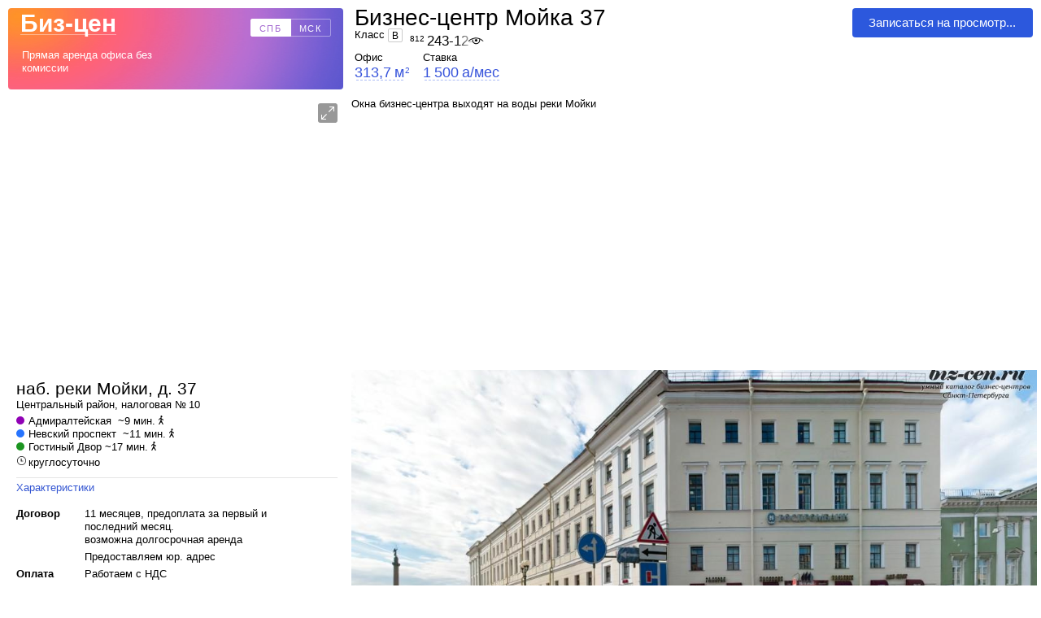

--- FILE ---
content_type: text/html; charset=UTF-8
request_url: https://biz-cen.ru/moyka_37/
body_size: 29442
content:
	<!doctype html>
<html class="no-js" lang="" >
	<head>
		<meta charset="utf-8">
		<meta http-equiv="X-UA-Compatible" content="IE=edge">
		<link rel="canonical" href="https://www.biz-cen.ru/moyka_37/"/>
        <link rel="amphtml" href="https://m.biz-cen.ru/moyka_37/amp/"/>
        <!-- begin Convert Experiences code-->
<script type="text/javascript" src="//cdn-4.convertexperiments.com/v1/js/100414548-100416218.js?environment=production"></script>
<!-- end Convert Experiences code -->


<!-- Google Tag Manager -->
<script>(function(w,d,s,l,i){w[l]=w[l]||[];w[l].push({'gtm.start':
            new Date().getTime(),event:'gtm.js'});var f=d.getElementsByTagName(s)[0],
        j=d.createElement(s),dl=l!='dataLayer'?'&l='+l:'';j.async=true;j.src=
        'https://www.googletagmanager.com/gtm.js?id='+i+dl;f.parentNode.insertBefore(j,f);
    })(window,document,'script','dataLayer','GTM-WT36QKV2');</script>
<!-- End Google Tag Manager -->



				<meta property='og:image' content='https://img.biz-cen.ru/photos2/119/560/119_560_1100w3.jpg'>


		<meta name="keywords" content="аренда офиса, аренда помещения, бизнес-центр мойка 37, продажа офисов в бц, деловой центр в санкт-петербурге">
		<meta name="description" content="Аренда офиса или помещения в бизнес-центре «Мойка 37» — свободные площади в БЦ, описание и расположение. Продажа офисов в деловом центре «Мойка 37»">

        		    <title>Бизнес-центр Мойка 37: адрес, цены, аренда офиса или помещения – Снять офис без посредников в БЦ «Мойка 37»</title>
        
				<script>
		var focus = [];
			var offices_photos = {};
			var broli = 1;
			var rekl = 0;
			var night_bro = 0;
			var city = 0;
			var bc_id = 119;
			var first_loadss = 1;
		 </script>
		 <script>
		var bcid_m = '119';
		</script>

		<!-- Place favicon.ico in the root directory -->
		<link rel="stylesheet" href="/msk2/fonts/rouble.css">
		<link rel="stylesheet" href="https://assets1.biz-cen.ru/class_bc/v3/scrollPage/css_min/normalize.css?1437979622">
		<link rel="stylesheet" href="https://assets1.biz-cen.ru/class_bc/v3/scrollPage/css_min/main.css?1444718617">
		<link rel="stylesheet" href="https://assets1.biz-cen.ru/class_bc/v3/scrollPage/bootstrap-responsive.css?1454428965">
		<link rel="stylesheet" href="https://assets1.biz-cen.ru/class_bc/v3/scrollPage/dist/css_min/styles.css?1653464404">
		<script src="https://assets2.biz-cen.ru/class_bc/v3/scrollPage/js/vendor/modernizr-2.8.3.min.js"></script>
		<script src="//ajax.googleapis.com/ajax/libs/jquery/1.11.2/jquery.min.js"></script>
		<script type="text/javascript" src="https://assets2.biz-cen.ru/usi2/js/main_min/raphael-min.js"></script>
		<link rel="stylesheet" href="https://assets1.biz-cen.ru/class_bc/v3/form/new_min/form.css?1673285769">
		<link rel="stylesheet" href="https://assets1.biz-cen.ru/assets/fonts/rouble.css?1">
		<script src="https://assets2.biz-cen.ru/class_bc/v3/form/new/form.js?1484204891"></script>
		<script src="https://assets2.biz-cen.ru/class_bc/v3/scrollPage/js_min/emergy.js"></script>
		<script src="https://assets2.biz-cen.ru/class_bc/v3/scrollPage/dist/js3_min/coffee.js?1653466984"></script>

		<script type="text/javascript" src="https://assets2.biz-cen.ru/usi2/js/main_min/jquery.cookie.js"></script>

		<script src="https://assets2.biz-cen.ru/class_bc/js_min/st2.js?1537873260"></script>
		<script type="text/javascript"
  src="//www.googleadservices.com/pagead/conversion_async.js">
</script>
		<script type="text/javascript" src="https://assets2.biz-cen.ru/class_main/js_min/yagoals.js?1484204892"></script>
		<script src="https://assets2.biz-cen.ru/class_bc/v3/scrollPage/dist/js3_min/microsoft.js?1486367062"></script>



	<!-- ##sacerpjs -->
	<script type="text/javascript" src="https://assets2.biz-cen.ru/class_bc/v3/scrollPage/js_min/casper.js?1437979620"></script>
		<script>window.jQuery || document.write('<script src="https://assets2.biz-cen.ru/class_bc/v3/scrollPage/js/vendor/jquery-1.11.2.min.js"><\/script>')</script>

<script>
  var yaMarker_click = 'pagebc_form_clicked';
  var yaMarker_submit = 'pagebc_form_submited';
  var ga_global_dims = {"dimension1":"biznes-centr"};
  </script>

		
<script type="text/javascript">var _kmq = _kmq || [];
var _kmk = _kmk || '1213d350d4f8bfe620c76d8e7283e844d1b22d66';
function _kms(u){
 setTimeout(function(){
   var d = document, f = d.getElementsByTagName('script')[0],
   s = d.createElement('script');
   s.type = 'text/javascript'; s.async = true; s.src = u;
   f.parentNode.insertBefore(s, f);
 }, 1);
}
_kms('//i.kissmetrics.com/i.js');
_kms('//doug1izaerwt3.cloudfront.net/' + _kmk + '.1.js');
</script>

<!-- GA counter SPB (17.04.2014) -->
<script>
  (function(i,s,o,g,r,a,m){i['GoogleAnalyticsObject']=r;i[r]=i[r]||function(){
  (i[r].q=i[r].q||[]).push(arguments)},i[r].l=1*new Date();a=s.createElement(o),
  m=s.getElementsByTagName(o)[0];a.async=1;a.src=g;m.parentNode.insertBefore(a,m)
  })(window,document,'script','https://www.google-analytics.com/analytics.js','ga');

  ga('create', 'UA-17796752-2', 'auto');
ga('require', 'linkid', 'linkid.js');
ga('require', 'displayfeatures');
if (typeof($.cookie)!='undefined') {
	ga('set', 'userId', $.cookie('session_id'));
	console.log('us+'+$.cookie('session_id'));
}
  ga('send', 'pageview');

setTimeout(function () {

        	ga('send', 'event', 'New Visitor', location.pathname);
    	}, 15000);

</script>

<!-- /GA counter -->

<!--script src="//load.sumome.com/" data-sumo-site-id="e2e608f5f50eb40529b98f353ebeaa1506b9bf4b284ee19a6c846ff84fbb07e1" async="async"/>
</script-->    <!-- Pixel -->
    <script type="text/javascript">
        (function (d, w) {
            var n = d.getElementsByTagName("script")[0],
                s = d.createElement("script");
                s.type = "text/javascript";
                s.async = true;
                s.src = "https://qoopler.ru/index.php?ref="+d.referrer+"&page=" + encodeURIComponent(w.location.href);
                n.parentNode.insertBefore(s, n);
        })(document, window);
    </script>
    <!-- /Pixel -->
    	</head>
	<body data-test="3">
	<!-- Google Tag Manager (noscript) -->
<noscript><iframe src="https://www.googletagmanager.com/ns.html?id=GTM-WT36QKV2"
                  height="0" width="0" style="display:none;visibility:hidden"></iframe></noscript>
<!-- End Google Tag Manager (noscript) -->
		<script>
			var zalipash = 1;
			</script>
<!-- Yandex.Metrika counter -->
<script type="text/javascript">
(function (d, w, c) {
    (w[c] = w[c] || []).push(function() {
        try {
            w.yaCounter1911493 = new Ya.Metrika({id:1911493,
                    webvisor:true,
                    clickmap:true,
                    trackLinks:true,
                    accurateTrackBounce:true});
        } catch(e) { }
    });

    var n = d.getElementsByTagName("script")[0],
        s = d.createElement("script"),
        f = function () { n.parentNode.insertBefore(s, n); };
    s.type = "text/javascript";
    s.async = true;
    s.src = (d.location.protocol == "https:" ? "https:" : "http:") + "//mc.yandex.ru/metrika/watch.js";

    if (w.opera == "[object Opera]") {
        d.addEventListener("DOMContentLoaded", f, false);
    } else { f(); }
})(document, window, "yandex_metrika_callbacks");
</script>
<noscript><div><img src="//mc.yandex.ru/watch/1911493" style="position:absolute; left:-9999px;" alt="" /></div></noscript>
<!-- /Yandex.Metrika counter -->

		<header class="row-fluid emerge " data-effect="slide" data-duration="200" id="header">
			<div class="header-left">
				<div class="header-logo casper">
					<img class="header-logo-img" onload="casperLogo(this);" src="https://www.biz-cen.ru/assets/img/gradient.jpg" alt="">
					<div class="header-logo-inner">
						<!-- <a href="/izb" class="header-logo-inner-izbr"><span class="count">22</span></a> -->
						<a href="/" class="header-logo-inner-title">Биз-цен</a>
						<style>

					   .btn-group li{
				float:left;
				display:inline-block;
				margin-left:-1px;
				position:relative;
				z-index:0;
			}
			phone {
				cursor:pointer;
			}

			.last3 {
				visibility:hidden;
			}
				.btn-group li a,
				.btn-group li span{
					display:inline-block;
					border:1px solid #dcdcdc;
					padding:0 8px;
					height:26px;
					cursor:pointer;
					color:#464646;
					font-size:13px;
					line-height:24px;
					text-decoration:none;
				}
				.btn-group li:hover a,
				.btn-group li:hover span{
					background:#f7f7f7;
				}

			.btn-group li:hover{
				z-index:2;
			}
			.btn-group li.selected{
				z-index:1;
			}
				.btn-group li.selected a,
				.btn-group li.selected span{
					border-color:#ccc;
					box-shadow:inset 0 1px 2px 0 rgba(0,0,0,.1);
					cursor:default;

					background:#e4e4e4;
					background:-moz-linear-gradient(top,  #eaeaea 0%, #dfdfdf 100%);
					background:-webkit-gradient(linear, left top, left bottom, color-stop(0%,#eaeaea), color-stop(100%,#dfdfdf));
					background:-webkit-linear-gradient(top,  #eaeaea 0%,#dfdfdf 100%);
					background:-o-linear-gradient(top,  #eaeaea 0%,#dfdfdf 100%);
					background:-ms-linear-gradient(top,  #eaeaea 0%,#dfdfdf 100%);
					background:linear-gradient(to bottom,  #eaeaea 0%,#dfdfdf 100%);
					filter:progid:DXImageTransform.Microsoft.gradient( startColorstr='#eaeaea', endColorstr='#dfdfdf',GradientType=0 );
				}
				.btn-group li.first a,
				.btn-group li.first span{
					margin-left:0;
					border-radius:3px 0 0 3px;
				}
				.btn-group li.last a,
				.btn-group li.last span{
					border-radius:0 3px 3px 0;
				}



.logo .city{
	position:absolute;
	right:14px;
	bottom: 64px;
	width:99px;
	height:22px;
}

.container-left-info-contact-phone-eye-white {
	content: '';
	width: 33px;
	height: 19px;
	top: 3px;
	right: -1px;
	background-image: url(/assets/img/eye_white.png);
	background-size: 24px 13px;
	background-repeat: no-repeat;
	background-position: center center;
	position: absolute;
}

.city.btn-group{
			background:none;
		}
.city.btn-group li a, .city.btn-group li span{
	border-color:rgba(255, 255, 255, .4);
	padding:0;
	width:50px;
	height:22px;
	color:#fff;
	font-size:11px;
	line-height:22px;
	text-align:center;
	letter-spacing:0.15em !important;
}
.city.btn-group li a:hover, .city.btn-group li span:hover{
	border-color:rgba(255, 255, 255, .7);
	background:none;
}
.city.btn-group li.first a, .city.btn-group li.first span{
	border-radius:2px 0px 0px 2px;
}
.city.btn-group li.last a, .city.btn-group li.last span{
	border-radius:0px 2px 2px 0px;
}
.city.btn-group li.selected a, .city.btn-group li.selected span{
	border-color:#fff;
	background:#fff;
	box-shadow:none;
	color:#a368d0;
}

						</style>
						<script>
						$(function(){
							$('.city a').click(function(){
								$(this).parent().addClass('selected');
								$(this).parent().siblings().removeClass('selected');
							});


							$('.telepon').click(function(){
								$('.telepon .eye').hide();
								$('.phones').click();
							});
						});
						</script>
						<div class="city btn-group" style="
	position: absolute;
	right: 14px;
	top: 13px;
	width: 99px;
	height: 22px;
">
										<li class="first selected"><span>СПБ</span></li>
						<li class="last"><a href="https://www.biz-cen.ru/msk/" class="msk_town">МСК</a></li>
														</div>
				
						<div class="header-logo-inner-desc"><a href="/">Прямая аренда офиса без комиссии</a></div>
					</div>
					<div class="safaryOnly"></div>
				</div>
			</div>
			 

			<div class="header-right" data-test="4">

										<a href="#" class="button blue fr header-right-char-button">Записаться на просмотр...</a>
																				<h1 class="header-right-title dib">Бизнес-центр Мойка 37</h1>
					<!-- <div class="header-right-izbr"></div> -->


						<span class="classBc dib">

						
							<a href="/arenda-ofisa-snjat/b/">							Класс <span class="classBc-i">B</span></a><phone class="telepon" style="
	position: absolute;
	top: 38px;
	color: #000;
	font-size: 17px;
	line-height: 25px;
	text-decoration: none;
	margin-left: 9px;
"><sup style="left:0px;padding-right: 3px;"><span>812</span></sup><span class="phone_span ">243-12-64</span><div class="eye"><div class="container-left-info-contact-phone-eye" style="background: transparent url(/assets/img/eye.png) center 5px no-repeat;top:3px"></div></div></phone>

						</span>					</a>					<div class="wrapper" >
						<div class="header-right-desc">

														<div class="header-right-desc-text">&nbsp;</div>
													</div>


						<div class="header-right-char">
							<ul class="header-right-char-list oba">
								<li class="header-right-char-li" onclick="click_office=2;show_of_on_plan(0,'2871373');click_office=0;return false"><div class="best_zag">Офис</div>313,7&thinsp;м<sup>2</sup></li> <li class="header-right-char-li" onclick="click_office=2;show_of_on_plan(0,'2871373');click_office=0;return false"><div class="best_zag">Ставка</div>1&thinsp;500&thinsp;<span class="rouble">a</span>/мес</li>							</ul>
						</div>
					</div>


			</div>
			<div class="header-gallery">
				<ul class="header-gallery-nav">
					<li data-type="0" class="header-gallery-nav-li active">Карта и инфраструктура</li>
					<li data-type="1" class="header-gallery-nav-li">Экстерьер</li>
					<li data-type="2" class="header-gallery-nav-li">Интерьер</li>
					<li data-type="3" class="header-gallery-nav-li">Офисы</li>
				</ul>
				<div class="header-gallery-close">
					<span>Закрыть галерею</span>
				</div>
			</div>

		</header>
		<div class="wrapp-text"><h2 class="wrapp-text-title"><!-- #1 -->Описание Бизнес-центр Мойка 37</h2><div class="wrappertable"><div class='text'><p>Деловой центр «Мойка 37» расположен в самом центре города, в его исторической и культурной части, в пару минутах от Дворцовой площади. Ближайшие станции метро находящиеся в шаговой доступности от объекта — «Невский проспект» и «Гостиный двор». Непосредственная близость Невского проспекта, других популярных транспортных магистралей Центрального района, как, например, набережная Макарова, набережная реки Мойки и Вознесенский проспект, обеспечивают арендаторам БЦ «Мойка 37» возможность легко и быстро добираться, практически, до любой части города.</p></div><div class='text'><h3>Технические особенности Бизнес-центр Мойка 37</h3><p>Для аренды офисов «Мойка 37» предлагает порядка 4000 квадратных метров. Пятиэтажное здание имеет класс «В», и соответствует всем современным европейским стандартам по техническому оснащению. Например, здание оборудовано системой кондиционирования и вентиляции воздуха, пассажирскими лифтами. Немаловажным при аренде помещения «Мойка 37» всегда уделяет безопасности своих арендаторов и их офисов. Поэтому в комплексе соблюдается высокий уровень безопасности и охраны — доступ в здание осуществляется по магнитным картам на контрольно-пропускном пункте, установлены системы видеонаблюдения. Для удобства арендаторов, их гостей и деловых партнеров на набережной Мойки устроена парковка.</p></div><div class='text'><h3>Условия аренды в бизнес-центре</h3><p>При аренде офиса в «Мойка 37» в стоимость арендной ставки входит оплата НДС, телефонной линии и коммунальных услуг. Бизнес-центр «Мойка 37» предлагает офисы с панорамными видами из окон на исторический и культурный центр Санкт-Петербурга. Договор аренды заключается обычно на сроки от 11 месяцев. В бизнес-центре «Мойка 37» также можно арендовать конференц-зал для проведения деловых встреч и презентаций. На первом этаже расположены кафе-ресторан «НЭП» с регулярной шоу-программой и большой салон сувениров и русского искусства.</p></div></div></div>


<table class="nameTable fixed-safariOffbags emerge" data-effect="slide" data-duration="200" data-await="header">

</table>

		<div class="row-fluid container ">
			<div class="aa header-left-wrapp emerge" style="opacity:0;" data-effect="slide" data-duration="200" data-await="right" data-hold="200" id="left">
			<div class="container-left">
				<div id="shinfro"><a href="#" onclick="return false"></a></div>
				<div id="zoomer_min" class="no-select">
				<div class="btn plus"></div>

				<div class="btn minus"></div>
			</div>
				<div id="map" class="container-left-map casper" style="height:330px;background:none" ></div>
									   		<script src="https://api-maps.yandex.ru/2.1/?apikey=5bd3efdd-57a2-457b-a013-d98cfa62ba1e&lang=ru_RU" type="text/javascript"></script>
		<script>
		ymaps.ready(function () {
    var myMap = new ymaps.Map('map', {
            center: [59.940211999999995, 30.318184],
            zoom: 14,
            controls: ['zoomControl', 'searchControl']
        }, {
            //searchControlProvider: 'yandex#search'
        }),


        myPlacemark = new ymaps.Placemark(myMap.getCenter(), {
            hintContent: '',
            balloonContent: ''
        }, {
            // Опции.
            // Необходимо указать данный тип макета.
            iconLayout: 'default#image',
            // Своё изображение иконки метки.
            iconImageHref: '/class_bc/v3/scrollPage/img/marker.png',
            // Размеры метки.
            iconImageSize: [50.5, 82],
            // Смещение левого верхнего угла иконки относительно
            // её "ножки" (точки привязки).
            iconImageOffset: [-25.5, -82]
        })



    myMap.geoObjects.add(myPlacemark);
    myMap.behaviors.disable('scrollZoom');
});

		</script>
						   		<script>

		function initialize_gal() {
					if ($("#map-gal").html()=='') ymaps.ready(function () {
					$("#map-gal").css('margin-top','90px').css('margin-bottom','50px').css('position','auto');
					hg = $(window).height()-150;
					if (hg>700) hg=700;
					$("#map-gal").height(hg+'px');

				var myMap2 = new ymaps.Map('map-gal', {
						center: [59.940211999999995, 30.318184],
						zoom: 14,
						controls: ['zoomControl', 'searchControl']
					}, {
						//searchControlProvider: 'yandex#search'
					}),



					myPlacemark2 = new ymaps.Placemark(myMap2.getCenter(), {
						hintContent: '',
						balloonContent: ''
					}, {
						// Опции.
						// Необходимо указать данный тип макета.
						iconLayout: 'default#image',
						// Своё изображение иконки метки.
						iconImageHref: '/class_bc/v3/scrollPage/img/marker.png',
						// Размеры метки.
						iconImageSize: [50.5, 82],
						// Смещение левого верхнего угла иконки относительно
						// её "ножки" (точки привязки).
						iconImageOffset: [-25.5, -82]
					})



				myMap2.geoObjects.add(myPlacemark2);
				myMap2.behaviors.disable('scrollZoom');
			});
	}
		</script>
						   				<div class="container-left-info">
					<div class="container-left-info-geo">
						<div class="container-left-info-geo-title-wrapp">
							<div class="container-left-info-geo-title">наб. реки Мойки, д. 37</div>
                            <!-- v3/s/sP/p -->

							<span class="container-left-info-geo-desc"><a href="/rayoni/centralnyj/" style="color: inherit;text-decoration: none;">Центральный</a> район, налоговая №&thinsp;10</span>
						</div>
						<div class="container-left-info-geo-list-wrapp">
							<ul class="container-left-info-geo-list">
							<!-- array(37) {
  ["id"]=>
  string(5) "20559"
  ["city_id"]=>
  string(1) "0"
  ["type_trans"]=>
  string(5) "metro"
  ["trans"]=>
  string(15) "gornyj_institut"
  ["name"]=>
  string(15) "������ ��������"
  ["x"]=>
  string(9) "59.932500"
  ["y"]=>
  string(9) "30.261110"
  ["z"]=>
  string(2) "12"
  ["deleted"]=>
  string(1) "0"
  ["was_deleted"]=>
  string(1) "0"
  ["sql_select"]=>
  string(1) " "
  ["sql_join"]=>
  string(1) " "
  ["sql_where"]=>
  string(1) " "
  ["sql_group"]=>
  string(1) " "
  ["sql_order"]=>
  string(1) " "
  ["json_search_params"]=>
  string(1) " "
  ["position"]=>
  string(1) "0"
  ["metro_line"]=>
  string(1) "4"
  ["district_id"]=>
  string(1) "1"
  ["region_id"]=>
  string(1) "0"
  ["business_id"]=>
  string(1) "0"
  ["seo_text"]=>
  string(1) " "
  ["seo_name"]=>
  string(1) " "
  ["object_id"]=>
  string(2) "75"
  ["object_id2"]=>
  string(1) "0"
  ["object_id3"]=>
  string(1) "0"
  ["long_name"]=>
  string(1) " "
  ["vkakoi"]=>
  string(1) " "
  ["change_time"]=>
  string(19) "2025-06-03 15:41:53"
  ["date_opened"]=>
  string(10) "0000-00-00"
  ["variants"]=>
  NULL
  ["data_keywords"]=>
  string(1) " "
  ["data_description"]=>
  string(1) " "
  ["data_title"]=>
  string(1) " "
  ["data_div"]=>
  string(1) " "
  ["data_h1"]=>
  string(1) " "
  ["data_text"]=>
  string(1) " "
}
 -->
					<li class="container-left-info-geo-li purple"><a href="/metro/admiraltejskaja/" class="metros" >Адмиралтейская</a> &nbsp;~9&nbsp;мин.&nbsp;<img class="pedesctrian" src="/assets/img/pedestriannos.png" alt=""></li> 
					<li class="container-left-info-geo-li blue"><a href="/metro/nevskij_prospekt/" class="metros" >Невский проспект</a> &nbsp;~11&nbsp;мин.&nbsp;<img class="pedesctrian" src="/assets/img/pedestriannos.png" alt=""></li> 
					<li class="container-left-info-geo-li green"><a href="/metro/gostinyj_dvor/" class="metros" >Гостиный Двор</a>  ~17 мин.&nbsp;<img class="pedesctrian" src="/assets/img/pedestriannos.png" alt=""></li>							</ul>
							<div class="container-left-info-geo-time">
								круглосуточно							</div>
						</div>
					</div>
					<div class="container-left-info-condition">
						<div class="container-left-info-condition-list-wrapp charOpen"  >
							<div class="container-left-info-condition-list-nav">
								<div data-nav="charOpen" class="container-left-info-condition-list-nav-block dib">Характеристики</div>
								<!-- <div data-nav="descOpen" class="container-left-info-condition-list-nav-block dib">Описание</div> -->
							</div>
							<ul class="container-left-info-condition-list charOpen" data-nav="charOpen">
								<li class="container-left-info-condition-li">
									<span class="container-left-info-condition-li-name">Договор</span>
									<span class="container-left-info-condition-li-desc">
									<b>11 месяцев, предоплата за первый и последний месяц. <br>возможна долгосрочная аренда<br>


                                        										                                        </b>
																				
										<b>Предоставляем юр. адрес</b>										
																		</span></li>
								<li class="container-left-info-condition-li">
									<span class="container-left-info-condition-li-name">Оплата</span>
									<span class="container-left-info-condition-li-desc">
																			<b>Работаем с НДС</b>
										<b>НДС, ком.услуги, эксплуат.расходы и уборка общих мест пользования входят в ставку</b>									</b>
								   								   </span></li>
							</ul>
							<div class="container-left-info-condition-list descOpen" data-nav="descOpen">
																<div class="big_text"><!--<p class="snip_descr" itemprop="description">Аренда офиса или помещения в бизнес-центре «Мойка 37» — свободные площади в БЦ, описание и расположение. Продажа офисов в деловом центре «Мойка 37»</p>--></div>

							</div>
							<ul class="container-left-info-condition-list internet">
															<li class="container-left-info-condition-li">
									<span class="container-left-info-condition-li-name">Вход</span>
									<span class="container-left-info-condition-li-desc">
								                                            <b>Для арендаторов не свободный                                                                            , для клиентов не свободный</b>
                                    									</span></li>
                                                        								<li class="container-left-info-condition-li">
									<span class="container-left-info-condition-li-name">Интернет</span>
									<span class="container-left-info-condition-li-desc">
																			<b>Северен телеком, Мегафон, Петерстар</b>
																		</span></li>
																<li class="container-left-info-condition-li">
									<span class="container-left-info-condition-li-name">Парковка</span>
									<span class="container-left-info-condition-li-desc">
									Стихийная парковка!									</span></li>
									
							</ul>
							<div class="container-left-info-condition-additions">
								Интернет, парковка и вход
															</div>
						</div>
					</div>

					<div class="container-left-info-contact">

						<div class="container-left-info-contact-phone phones" data-reel="1" style="margin-bottom:2px"><span class=" ">812 243-12-64</span><div class="eye"><div class="container-left-info-contact-phone-eye"></div></div></div>
						<div class="container-left-info-contact-sale" style="line-height:16px"><noindex>
													<p style="margin:0px; margin-top:4px;line-height:20px">
														
											</p></noindex>
						</div>
					</div>

				</div>

			</div>
			<div class="rasst-office" style="margin-bottom: -2px;"></div>
<!--
    Array
(
    [864491] => Array
        (
            [upddate] => 0000-00-00 00:00:00
            [only_in_sum] => 0
            [new_kond] => -1
            [new_rem] => -1
            [new_wind] => -1
            [new_wc] => -1
            [new_fur] => -1
            [new_enter] => -1
            [kabs_num] => 0
            [str_type] => 
            [x] => 420.945,482.111,482.111,420.945,
            [y] => 926.774,926.774,851.771,851.771,
            [kid] => 864491
            [sq] => 0
            [price] => 0
            [ix] => 511
            [iy] => 243
            [ktype] => 4
            [plan_id] => 1151
            [iid] => 15789
            [use_price] => 0
            [arpro] => 0
            [for_prodaza] => 0
            [new_descr] => 
            [price_old] => 0
            [price_old2] => 
            [floar_descr] => 1 
        )

    [864567] => Array
        (
            [upddate] => 0000-00-00 00:00:00
            [only_in_sum] => 0
            [new_kond] => -1
            [new_rem] => -1
            [new_wind] => -1
            [new_wc] => -1
            [new_fur] => -1
            [new_enter] => -1
            [kabs_num] => 0
            [str_type] => 
            [x] => 645.445,645.445,512.945,512.945,
            [y] => 793.774,705.774,705.774,793.774,
            [kid] => 864567
            [sq] => 0
            [price] => 0
            [ix] => 384
            [iy] => 382
            [ktype] => 4
            [plan_id] => 1151
            [iid] => 15795
            [use_price] => 0
            [arpro] => 0
            [for_prodaza] => 0
            [new_descr] => 
            [price_old] => 0
            [price_old2] => 
            [floar_descr] => 1 
        )

    [864667] => Array
        (
            [upddate] => 0000-00-00 00:00:00
            [only_in_sum] => 0
            [new_kond] => -1
            [new_rem] => -1
            [new_wind] => -1
            [new_wc] => -1
            [new_fur] => -1
            [new_enter] => -1
            [kabs_num] => 0
            [str_type] => 
            [x] => 371.778,329.778,329.778,371.778,
            [y] => 725.774,725.774,752.771,752.771,
            [kid] => 864667
            [sq] => 0
            [price] => 0
            [ix] => 612
            [iy] => 393
            [ktype] => 3
            [plan_id] => 1151
            [iid] => 15793
            [use_price] => 0
            [arpro] => 0
            [for_prodaza] => 0
            [new_descr] => 
            [price_old] => 0
            [price_old2] => 
            [floar_descr] => 1 
        )

    [864758] => Array
        (
            [upddate] => 0000-00-00 00:00:00
            [only_in_sum] => 0
            [new_kond] => -1
            [new_rem] => -1
            [new_wind] => -1
            [new_wc] => -1
            [new_fur] => -1
            [new_enter] => -1
            [kabs_num] => 0
            [str_type] => 
            [x] => 399.111,372.445,372.445,371.778,371.778,399.111,
            [y] => 702.77,702.77,725.774,725.774,739.272,739.272,
            [kid] => 864758
            [sq] => 0
            [price] => 0
            [ix] => 577
            [iy] => 411
            [ktype] => 3
            [plan_id] => 1151
            [iid] => 15794
            [use_price] => 0
            [arpro] => 0
            [for_prodaza] => 0
            [new_descr] => 
            [price_old] => 0
            [price_old2] => 
            [floar_descr] => 1 
        )

    [865932] => Array
        (
            [upddate] => 0000-00-00 00:00:00
            [only_in_sum] => 0
            [new_kond] => -1
            [new_rem] => -1
            [new_wind] => -1
            [new_wc] => -1
            [new_fur] => -1
            [new_enter] => -1
            [kabs_num] => 0
            [str_type] => 
            [x] => 570.445,588.445,663.445,645.445,
            [y] => 294.774,248.774,289.274,329.774,
            [kid] => 865932
            [sq] => 0
            [price] => 0
            [ix] => 346
            [iy] => 843
            [ktype] => 4
            [plan_id] => 1151
            [iid] => 15804
            [use_price] => 0
            [arpro] => 0
            [for_prodaza] => 0
            [new_descr] => 
            [price_old] => 0
            [price_old2] => 
            [floar_descr] => 1 
        )

    [866488] => Array
        (
            [upddate] => 0000-00-00 00:00:00
            [only_in_sum] => 0
            [new_kond] => -1
            [new_rem] => -1
            [new_wind] => -1
            [new_wc] => -1
            [new_fur] => -1
            [new_enter] => -1
            [kabs_num] => 0
            [str_type] => 
            [x] => 640.945,640.945,565.945,565.945,583.945,658.945,
            [y] => 345.274,345.274,310.274,310.274,264.274,304.774,
            [kid] => 866488
            [sq] => 0
            [price] => 0
            [ix] => 346
            [iy] => 843
            [ktype] => 4
            [plan_id] => 1152
            [iid] => 15828
            [use_price] => 0
            [arpro] => 0
            [for_prodaza] => 0
            [new_descr] => 
            [price_old] => 0
            [price_old2] => 
            [floar_descr] => 2
        )

    [866686] => Array
        (
            [upddate] => 0000-00-00 00:00:00
            [only_in_sum] => 0
            [new_kond] => -1
            [new_rem] => -1
            [new_wind] => -1
            [new_wc] => -1
            [new_fur] => -1
            [new_enter] => -1
            [kabs_num] => 0
            [str_type] => 
            [x] => 416.445,416.445,394.111,394.111,
            [y] => 809.274,825.108,825.108,809.274,
            [kid] => 866686
            [sq] => 0
            [price] => 0
            [ix] => 553
            [iy] => 330
            [ktype] => 3
            [plan_id] => 1152
            [iid] => 15814
            [use_price] => 0
            [arpro] => 0
            [for_prodaza] => 0
            [new_descr] => 
            [price_old] => 0
            [price_old2] => 
            [floar_descr] => 2
        )

    [866929] => Array
        (
            [upddate] => 0000-00-00 00:00:00
            [only_in_sum] => 0
            [new_kond] => -1
            [new_rem] => -1
            [new_wind] => -1
            [new_wc] => -1
            [new_fur] => -1
            [new_enter] => -1
            [kabs_num] => 0
            [str_type] => 
            [x] => 640.945,640.945,534.945,534.945,
            [y] => 721.274,809.274,809.274,721.274,
            [kid] => 866929
            [sq] => 0
            [price] => 0
            [ix] => 371
            [iy] => 382
            [ktype] => 4
            [plan_id] => 1152
            [iid] => 15822
            [use_price] => 0
            [arpro] => 0
            [for_prodaza] => 0
            [new_descr] => 
            [price_old] => 0
            [price_old2] => 
            [floar_descr] => 2
        )

    [867002] => Array
        (
            [upddate] => 0000-00-00 00:00:00
            [only_in_sum] => 0
            [new_kond] => -1
            [new_rem] => -1
            [new_wind] => -1
            [new_wc] => -1
            [new_fur] => -1
            [new_enter] => -1
            [kabs_num] => 0
            [str_type] => 
            [x] => 367.278,270.945,270.945,367.278,
            [y] => 741.274,741.274,809.274,809.274,
            [kid] => 867002
            [sq] => 0
            [price] => 0
            [ix] => 639
            [iy] => 372
            [ktype] => 3
            [plan_id] => 1152
            [iid] => 15810
            [use_price] => 0
            [arpro] => 0
            [for_prodaza] => 0
            [new_descr] => 
            [price_old] => 0
            [price_old2] => 
            [floar_descr] => 2
        )

    [867067] => Array
        (
            [upddate] => 0000-00-00 00:00:00
            [only_in_sum] => 0
            [new_kond] => -1
            [new_rem] => -1
            [new_wind] => -1
            [new_wc] => -1
            [new_fur] => -1
            [new_enter] => -1
            [kabs_num] => 0
            [str_type] => 
            [x] => 367.278,367.278,367.945,367.945,394.611,394.611,
            [y] => 754.772,741.274,741.274,718.27,718.27,754.772,
            [kid] => 867067
            [sq] => 0
            [price] => 0
            [ix] => 577
            [iy] => 411
            [ktype] => 3
            [plan_id] => 1152
            [iid] => 15811
            [use_price] => 0
            [arpro] => 0
            [for_prodaza] => 0
            [new_descr] => 
            [price_old] => 0
            [price_old2] => 
            [floar_descr] => 2
        )

    [867979] => Array
        (
            [upddate] => 0000-00-00 00:00:00
            [only_in_sum] => 0
            [new_kond] => -1
            [new_rem] => -1
            [new_wind] => -1
            [new_wc] => -1
            [new_fur] => -1
            [new_enter] => -1
            [kabs_num] => 0
            [str_type] => 
            [x] => 372.445,372.445,349.778,349.778,
            [y] => 845.775,809.274,809.274,845.775,
            [kid] => 867979
            [sq] => 0
            [price] => 0
            [ix] => 597
            [iy] => 320
            [ktype] => 3
            [plan_id] => 1152
            [iid] => 15812
            [use_price] => 0
            [arpro] => 0
            [for_prodaza] => 0
            [new_descr] => 
            [price_old] => 0
            [price_old2] => 
            [floar_descr] => 2
        )

    [868014] => Array
        (
            [upddate] => 0000-00-00 00:00:00
            [only_in_sum] => 0
            [new_kond] => -1
            [new_rem] => -1
            [new_wind] => -1
            [new_wc] => -1
            [new_fur] => -1
            [new_enter] => -1
            [kabs_num] => 0
            [str_type] => 
            [x] => 496.111,477.611,477.611,496.111,
            [y] => 809.274,809.274,825.108,825.108,
            [kid] => 868014
            [sq] => 0
            [price] => 0
            [ix] => 471
            [iy] => 330
            [ktype] => 3
            [plan_id] => 1152
            [iid] => 15821
            [use_price] => 0
            [arpro] => 0
            [for_prodaza] => 0
            [new_descr] => 
            [price_old] => 0
            [price_old2] => 
            [floar_descr] => 2
        )

    [868757] => Array
        (
            [upddate] => 0000-00-00 00:00:00
            [only_in_sum] => 0
            [new_kond] => -1
            [new_rem] => -1
            [new_wind] => -1
            [new_wc] => -1
            [new_fur] => -1
            [new_enter] => -1
            [kabs_num] => 0
            [str_type] => 
            [x] => 650.612,650.612,518.112,518.112,
            [y] => 784.857,696.857,696.857,784.857,
            [kid] => 868757
            [sq] => 0
            [price] => 0
            [ix] => 384
            [iy] => 382
            [ktype] => 4
            [plan_id] => 1153
            [iid] => 15837
            [use_price] => 0
            [arpro] => 0
            [for_prodaza] => 0
            [new_descr] => 
            [price_old] => 0
            [price_old2] => 
            [floar_descr] => 3
        )

    [868908] => Array
        (
            [upddate] => 0000-00-00 00:00:00
            [only_in_sum] => 0
            [new_kond] => -1
            [new_rem] => -1
            [new_wind] => -1
            [new_wc] => -1
            [new_fur] => -1
            [new_enter] => -1
            [kabs_num] => 0
            [str_type] => 
            [x] => 376.945,280.612,280.612,376.945,
            [y] => 716.857,716.857,784.857,784.857,
            [kid] => 868908
            [sq] => 0
            [price] => 0
            [ix] => 639
            [iy] => 372
            [ktype] => 3
            [plan_id] => 1153
            [iid] => 15835
            [use_price] => 0
            [arpro] => 0
            [for_prodaza] => 0
            [new_descr] => 
            [price_old] => 0
            [price_old2] => 
            [floar_descr] => 3
        )

    [868909] => Array
        (
            [upddate] => 0000-00-00 00:00:00
            [only_in_sum] => 0
            [new_kond] => -1
            [new_rem] => -1
            [new_wind] => -1
            [new_wc] => -1
            [new_fur] => -1
            [new_enter] => -1
            [kabs_num] => 0
            [str_type] => 
            [x] => 376.945,377.612,377.612,404.278,404.278,376.945,
            [y] => 716.857,716.857,693.853,693.853,730.355,730.355,
            [kid] => 868909
            [sq] => 0
            [price] => 0
            [ix] => 577
            [iy] => 411
            [ktype] => 3
            [plan_id] => 1153
            [iid] => 15836
            [use_price] => 0
            [arpro] => 0
            [for_prodaza] => 0
            [new_descr] => 
            [price_old] => 0
            [price_old2] => 
            [floar_descr] => 3
        )

    [869667] => Array
        (
            [upddate] => 0000-00-00 00:00:00
            [only_in_sum] => 0
            [new_kond] => -1
            [new_rem] => -1
            [new_wind] => -1
            [new_wc] => -1
            [new_fur] => -1
            [new_enter] => -1
            [kabs_num] => 0
            [str_type] => 
            [x] => 575.612,593.612,668.612,650.612,
            [y] => 285.857,239.857,280.357,320.857,
            [kid] => 869667
            [sq] => 0
            [price] => 0
            [ix] => 346
            [iy] => 843
            [ktype] => 4
            [plan_id] => 1153
            [iid] => 15840
            [use_price] => 0
            [arpro] => 0
            [for_prodaza] => 0
            [new_descr] => 
            [price_old] => 0
            [price_old2] => 
            [floar_descr] => 3
        )

    [869930] => Array
        (
            [upddate] => 0000-00-00 00:00:00
            [only_in_sum] => 0
            [new_kond] => -1
            [new_rem] => -1
            [new_wind] => -1
            [new_wc] => -1
            [new_fur] => -1
            [new_enter] => -1
            [kabs_num] => 0
            [str_type] => 
            [x] => 640.945,640.945,565.945,565.945,583.945,658.945,
            [y] => 314.869,314.869,279.869,279.869,233.869,274.369,
            [kid] => 869930
            [sq] => 0
            [price] => 0
            [ix] => 346
            [iy] => 842
            [ktype] => 4
            [plan_id] => 1154
            [iid] => 15860
            [use_price] => 0
            [arpro] => 0
            [for_prodaza] => 0
            [new_descr] => 
            [price_old] => 0
            [price_old2] => 
            [floar_descr] => 4
        )

    [870002] => Array
        (
            [upddate] => 0000-00-00 00:00:00
            [only_in_sum] => 0
            [new_kond] => -1
            [new_rem] => -1
            [new_wind] => -1
            [new_wc] => -1
            [new_fur] => -1
            [new_enter] => -1
            [kabs_num] => 0
            [str_type] => 
            [x] => 640.945,640.945,508.445,508.445,
            [y] => 778.868,690.868,690.868,778.868,
            [kid] => 870002
            [sq] => 0
            [price] => 0
            [ix] => 384
            [iy] => 382
            [ktype] => 4
            [plan_id] => 1154
            [iid] => 15851
            [use_price] => 0
            [arpro] => 0
            [for_prodaza] => 0
            [new_descr] => 
            [price_old] => 0
            [price_old2] => 
            [floar_descr] => 4
        )

    [870157] => Array
        (
            [upddate] => 0000-00-00 00:00:00
            [only_in_sum] => 0
            [new_kond] => -1
            [new_rem] => -1
            [new_wind] => -1
            [new_wc] => -1
            [new_fur] => -1
            [new_enter] => -1
            [kabs_num] => 0
            [str_type] => 
            [x] => 367.945,367.278,367.278,394.611,394.611,367.945,
            [y] => 710.868,710.868,724.366,724.366,687.864,687.864,
            [kid] => 870157
            [sq] => 0
            [price] => 0
            [ix] => 577
            [iy] => 411
            [ktype] => 3
            [plan_id] => 1154
            [iid] => 15853
            [use_price] => 0
            [arpro] => 0
            [for_prodaza] => 0
            [new_descr] => 
            [price_old] => 0
            [price_old2] => 
            [floar_descr] => 4
        )

    [870541] => Array
        (
            [upddate] => 0000-00-00 00:00:00
            [only_in_sum] => 0
            [new_kond] => -1
            [new_rem] => -1
            [new_wind] => -1
            [new_wc] => -1
            [new_fur] => -1
            [new_enter] => -1
            [kabs_num] => 0
            [str_type] => 
            [x] => 605.945,535.278,535.278,605.945,
            [y] => 690.868,690.868,603.786,603.786,
            [kid] => 870541
            [sq] => 0
            [price] => 0
            [ix] => 388
            [iy] => 470
            [ktype] => 3
            [plan_id] => 1154
            [iid] => 15848
            [use_price] => 0
            [arpro] => 0
            [for_prodaza] => 0
            [new_descr] => 
            [price_old] => 0
            [price_old2] => 
            [floar_descr] => 4
        )

    [870901] => Array
        (
            [upddate] => 0000-00-00 00:00:00
            [only_in_sum] => 0
            [new_kond] => -1
            [new_rem] => -1
            [new_wind] => -1
            [new_wc] => -1
            [new_fur] => -1
            [new_enter] => -1
            [kabs_num] => 0
            [str_type] => 
            [x] => 541.627,541.627,509.945,509.945,
            [y] => 852.593,809.774,852.593,852.593,
            [kid] => 870901
            [sq] => 0
            [price] => 0
            [ix] => 439
            [iy] => 359
            [ktype] => 3
            [plan_id] => 1156
            [iid] => 15870
            [use_price] => 0
            [arpro] => 0
            [for_prodaza] => 0
            [new_descr] => 
            [price_old] => 0
            [price_old2] => 
            [floar_descr] => 5
        )

    [870908] => Array
        (
            [upddate] => 0000-00-00 00:00:00
            [only_in_sum] => 0
            [new_kond] => -1
            [new_rem] => -1
            [new_wind] => -1
            [new_wc] => -1
            [new_fur] => -1
            [new_enter] => -1
            [kabs_num] => 0
            [str_type] => 
            [x] => 373.627,374.294,374.294,400.96,400.96,373.627,
            [y] => 784.593,784.593,761.589,761.589,798.091,798.091,
            [kid] => 870908
            [sq] => 0
            [price] => 0
            [ix] => 577
            [iy] => 411
            [ktype] => 3
            [plan_id] => 1156
            [iid] => 15867
            [use_price] => 0
            [arpro] => 0
            [for_prodaza] => 0
            [new_descr] => 
            [price_old] => 0
            [price_old2] => 
            [floar_descr] => 5
        )

    [870910] => Array
        (
            [upddate] => 0000-00-00 00:00:00
            [only_in_sum] => 0
            [new_kond] => -1
            [new_rem] => -1
            [new_wind] => -1
            [new_wc] => -1
            [new_fur] => -1
            [new_enter] => -1
            [kabs_num] => 0
            [str_type] => 
            [x] => 373.627,323.445,323.445,373.627,
            [y] => 784.593,784.593,804.274,804.274,
            [kid] => 870910
            [sq] => 0
            [price] => 0
            [ix] => 616
            [iy] => 396
            [ktype] => 3
            [plan_id] => 1156
            [iid] => 15868
            [use_price] => 0
            [arpro] => 0
            [for_prodaza] => 0
            [new_descr] => 
            [price_old] => 0
            [price_old2] => 
            [floar_descr] => 5
        )

    [870937] => Array
        (
            [upddate] => 0000-00-00 00:00:00
            [only_in_sum] => 0
            [new_kond] => -1
            [new_rem] => -1
            [new_wind] => -1
            [new_wc] => -1
            [new_fur] => -1
            [new_enter] => -1
            [kabs_num] => 0
            [str_type] => 
            [x] => 647.294,647.294,665.294,590.294,572.294,572.294,
            [y] => 388.593,388.593,348.093,307.593,353.593,353.593,
            [kid] => 870937
            [sq] => 0
            [price] => 0
            [ix] => 346
            [iy] => 843
            [ktype] => 4
            [plan_id] => 1156
            [iid] => 15866
            [use_price] => 0
            [arpro] => 0
            [for_prodaza] => 0
            [new_descr] => 
            [price_old] => 0
            [price_old2] => 
            [floar_descr] => 5
        )

    [870996] => Array
        (
            [upddate] => 0000-00-00 00:00:00
            [only_in_sum] => 0
            [new_kond] => -1
            [new_rem] => -1
            [new_wind] => -1
            [new_wc] => -1
            [new_fur] => -1
            [new_enter] => -1
            [kabs_num] => 0
            [str_type] => 
            [x] => 647.294,647.294,541.627,541.627,
            [y] => 767.274,852.593,852.593,767.274,
            [kid] => 870996
            [sq] => 0
            [price] => 0
            [ix] => 370
            [iy] => 381
            [ktype] => 4
            [plan_id] => 1156
            [iid] => 15873
            [use_price] => 0
            [arpro] => 0
            [for_prodaza] => 0
            [new_descr] => 
            [price_old] => 0
            [price_old2] => 
            [floar_descr] => 5
        )

    [870999] => Array
        (
            [upddate] => 0000-00-00 00:00:00
            [only_in_sum] => 0
            [new_kond] => -1
            [new_rem] => -1
            [new_wind] => -1
            [new_wc] => -1
            [new_fur] => -1
            [new_enter] => -1
            [kabs_num] => 0
            [str_type] => 
            [x] => 548.294,548.294,515.201,515.201,
            [y] => 742.274,692.274,692.274,742.274,
            [kid] => 870999
            [sq] => 0
            [price] => 0
            [ix] => 433
            [iy] => 473
            [ktype] => 3
            [plan_id] => 1156
            [iid] => 15869
            [use_price] => 0
            [arpro] => 0
            [for_prodaza] => 0
            [new_descr] => 
            [price_old] => 0
            [price_old2] => 
            [floar_descr] => 5
        )

    [1711064] => Array
        (
            [upddate] => 0000-00-00 00:00:00
            [only_in_sum] => 
            [new_kond] => 
            [new_rem] => 
            [new_wind] => 
            [new_wc] => 
            [new_fur] => 
            [new_enter] => 
            [kabs_num] => 
            [str_type] => 
            [x] => 420.945,270.445,187.445,238.445,275.445,420.945,
            [y] => 926.774,926.774,866.774,793.774,793.774,793.774,
            [kid] => 1711064
            [sq] => 0
            [price] => 0
            [ix] => 
            [iy] => 
            [ktype] => 
            [plan_id] => 1151
            [iid] => 
            [use_price] => 
            [arpro] => 
            [for_prodaza] => 
            [new_descr] => 
            [price_old] => 0
            [price_old2] => 
            [floar_descr] => 1 
        )

    [1711065] => Array
        (
            [upddate] => 0000-00-00 00:00:00
            [only_in_sum] => 0
            [new_kond] => -1
            [new_rem] => -1
            [new_wind] => -1
            [new_wc] => -1
            [new_fur] => -1
            [new_enter] => -1
            [kabs_num] => 0
            [str_type] => 
            [x] => 420.945,270.445,187.445,238.445,275.445,420.945,
            [y] => 926.774,926.774,866.774,793.774,793.774,793.774,
            [kid] => 1711065
            [sq] => 0
            [price] => 0
            [ix] => 0
            [iy] => 0
            [ktype] => 1
            [plan_id] => 1151
            [iid] => 330906
            [use_price] => 0
            [arpro] => 0
            [for_prodaza] => 0
            [new_descr] => 
            [price_old] => 0
            [price_old2] => 
            [floar_descr] => 1 
        )

    [1711066] => Array
        (
            [upddate] => 0000-00-00 00:00:00
            [only_in_sum] => 
            [new_kond] => 
            [new_rem] => 
            [new_wind] => 
            [new_wc] => 
            [new_fur] => 
            [new_enter] => 
            [kabs_num] => 
            [str_type] => 
            [x] => 420.945,270.445,187.445,238.445,275.445,420.945,
            [y] => 926.774,926.774,866.774,793.774,793.774,793.774,
            [kid] => 1711066
            [sq] => 0
            [price] => 0
            [ix] => 
            [iy] => 
            [ktype] => 
            [plan_id] => 1151
            [iid] => 
            [use_price] => 
            [arpro] => 
            [for_prodaza] => 
            [new_descr] => 
            [price_old] => 0
            [price_old2] => 
            [floar_descr] => 1 
        )

    [1711067] => Array
        (
            [upddate] => 0000-00-00 00:00:00
            [only_in_sum] => 
            [new_kond] => 
            [new_rem] => 
            [new_wind] => 
            [new_wc] => 
            [new_fur] => 
            [new_enter] => 
            [kabs_num] => 
            [str_type] => 
            [x] => 420.945,270.445,187.445,238.445,275.445,420.945,
            [y] => 926.774,926.774,866.774,793.774,793.774,793.774,
            [kid] => 1711067
            [sq] => 0
            [price] => 0
            [ix] => 
            [iy] => 
            [ktype] => 
            [plan_id] => 1151
            [iid] => 
            [use_price] => 
            [arpro] => 
            [for_prodaza] => 
            [new_descr] => 
            [price_old] => 0
            [price_old2] => 
            [floar_descr] => 1 
        )

    [2691842] => Array
        (
            [upddate] => 0000-00-00 00:00:00
            [only_in_sum] => 0
            [new_kond] => -1
            [new_rem] => -1
            [new_wind] => -1
            [new_wc] => -1
            [new_fur] => -1
            [new_enter] => -1
            [kabs_num] => 0
            [str_type] => 
            [x] => 541.945,565.945,640.945,640.945,416.445,416.445,
            [y] => 299.274,310.274,345.274,721.274,721.274,500.274,
            [kid] => 2691842
            [sq] => 0
            [price] => 0
            [ix] => 0
            [iy] => 0
            [ktype] => 1
            [plan_id] => 1152
            [iid] => 1320232
            [use_price] => 0
            [arpro] => 0
            [for_prodaza] => 0
            [new_descr] => 
            [price_old] => 0
            [price_old2] => 
            [floar_descr] => 2
        )

    [2691843] => Array
        (
            [upddate] => 0000-00-00 00:00:00
            [only_in_sum] => 0
            [new_kond] => -1
            [new_rem] => -1
            [new_wind] => -1
            [new_wc] => -1
            [new_fur] => -1
            [new_enter] => -1
            [kabs_num] => 0
            [str_type] => 
            [x] => 541.945,565.945,640.945,640.945,416.445,416.445,
            [y] => 299.274,310.274,345.274,721.274,721.274,500.274,
            [kid] => 2691843
            [sq] => 0
            [price] => 0
            [ix] => 0
            [iy] => 0
            [ktype] => 1
            [plan_id] => 1152
            [iid] => 1320233
            [use_price] => 0
            [arpro] => 0
            [for_prodaza] => 0
            [new_descr] => 
            [price_old] => 0
            [price_old2] => 
            [floar_descr] => 2
        )

    [868087] => Array
        (
            [upddate] => 0000-00-00 00:00:00
            [only_in_sum] => 0
            [new_kond] => -1
            [new_rem] => -1
            [new_wind] => -1
            [new_wc] => -1
            [new_fur] => -1
            [new_enter] => -1
            [kabs_num] => 0
            [str_type] => 
            [x] => 592.445,640.945,640.945,583.07,583.07,592.445,
            [y] => 456.844,456.844,485.439,485.439,471.106,471.106,
            [kid] => 868087
            [sq] => 7.6
            [price] => 7220
            [ix] => 346
            [iy] => 676
            [ktype] => 1
            [plan_id] => 1152
            [iid] => 15825
            [use_price] => 0
            [arpro] => 0
            [for_prodaza] => 0
            [new_descr] => 
            [price_old] => 7220
            [price_old2] => 7220
            [cost] => 950
            [floar_descr] => 2
        )

    [867974] => Array
        (
            [upddate] => 0000-00-00 00:00:00
            [only_in_sum] => 0
            [new_kond] => -1
            [new_rem] => -1
            [new_wind] => -1
            [new_wc] => -1
            [new_fur] => -1
            [new_enter] => -1
            [kabs_num] => 0
            [str_type] => 
            [x] => 289.778,289.778,349.778,349.778,
            [y] => 845.775,809.274,809.274,845.775,
            [kid] => 867974
            [sq] => 9.6
            [price] => 9120
            [ix] => 639
            [iy] => 320
            [ktype] => 1
            [plan_id] => 1152
            [iid] => 15813
            [use_price] => 0
            [arpro] => 0
            [for_prodaza] => 0
            [new_descr] => 
            [price_old] => 9120
            [price_old2] => 9120
            [cost] => 950
            [floar_descr] => 2
        )

    [868003] => Array
        (
            [upddate] => 0000-00-00 00:00:00
            [only_in_sum] => 0
            [new_kond] => -1
            [new_rem] => -1
            [new_wind] => -1
            [new_wc] => -1
            [new_fur] => -1
            [new_enter] => -1
            [kabs_num] => 0
            [str_type] => 
            [x] => 512.778,575.112,575.112,512.778,
            [y] => 809.274,809.274,839.108,839.108,
            [kid] => 868003
            [sq] => 11.5
            [price] => 10925
            [ix] => 414
            [iy] => 323
            [ktype] => 1
            [plan_id] => 1152
            [iid] => 15820
            [use_price] => 0
            [arpro] => 0
            [for_prodaza] => 0
            [new_descr] => 
            [price_old] => 10925
            [price_old2] => 10925
            [cost] => 950
            [floar_descr] => 2
        )

    [864676] => Array
        (
            [upddate] => 0000-00-00 00:00:00
            [only_in_sum] => 0
            [new_kond] => -1
            [new_rem] => -1
            [new_wind] => -1
            [new_wc] => -1
            [new_fur] => -1
            [new_enter] => -1
            [kabs_num] => 0
            [str_type] => 
            [x] => 371.778,329.778,329.778,275.445,275.445,371.778,
            [y] => 752.771,752.771,725.774,725.774,793.774,793.774,
            [kid] => 864676
            [sq] => 14.1
            [price] => 16920
            [ix] => 639
            [iy] => 372
            [ktype] => 1
            [plan_id] => 1151
            [iid] => 15792
            [use_price] => 0
            [arpro] => 0
            [for_prodaza] => 0
            [new_descr] => 
            [price_old] => 16920
            [price_old2] => 16920
            [cost] => 1200
            [floar_descr] => 1 
        )

    [866642] => Array
        (
            [upddate] => 0000-00-00 00:00:00
            [only_in_sum] => 0
            [new_kond] => -1
            [new_rem] => -1
            [new_wind] => -1
            [new_wc] => -1
            [new_fur] => -1
            [new_enter] => -1
            [kabs_num] => 0
            [str_type] => 
            [x] => 640.945,640.945,575.112,575.112,
            [y] => 809.274,853.441,853.441,809.274,
            [kid] => 866642
            [sq] => 14.3
            [price] => 13585
            [ix] => 350
            [iy] => 316
            [ktype] => 1
            [plan_id] => 1152
            [iid] => 15819
            [use_price] => 0
            [arpro] => 0
            [for_prodaza] => 0
            [new_descr] => 
            [price_old] => 13585
            [price_old2] => 13585
            [cost] => 950
            [floar_descr] => 2
        )

    [867900] => Array
        (
            [upddate] => 0000-00-00 00:00:00
            [only_in_sum] => 0
            [new_kond] => -1
            [new_rem] => -1
            [new_wind] => -1
            [new_wc] => -1
            [new_fur] => -1
            [new_enter] => -1
            [kabs_num] => 0
            [str_type] => 
            [x] => 367.278,416.445,416.445,367.278,
            [y] => 942.274,942.274,867.271,867.271,
            [kid] => 867900
            [sq] => 14.9
            [price] => 14155
            [ix] => 566
            [iy] => 243
            [ktype] => 1
            [plan_id] => 1152
            [iid] => 15809
            [use_price] => 0
            [arpro] => 0
            [for_prodaza] => 0
            [new_descr] => 
            [price_old] => 14155
            [price_old2] => 14155
            [cost] => 950
            [floar_descr] => 2
        )

    [868194] => Array
        (
            [upddate] => 0000-00-00 00:00:00
            [only_in_sum] => 0
            [new_kond] => -1
            [new_rem] => -1
            [new_wind] => -1
            [new_wc] => -1
            [new_fur] => -1
            [new_enter] => -1
            [kabs_num] => 0
            [str_type] => 
            [x] => 526.112,575.112,575.112,526.112,
            [y] => 942.274,942.274,867.271,867.271,
            [kid] => 868194
            [sq] => 14.2
            [price] => 13490
            [ix] => 407
            [iy] => 243
            [ktype] => 1
            [plan_id] => 1152
            [iid] => 15817
            [use_price] => 0
            [arpro] => 0
            [for_prodaza] => 0
            [new_descr] => 
            [price_old] => 13490
            [price_old2] => 13490
            [cost] => 950
            [floar_descr] => 2
        )

    [865990] => Array
        (
            [upddate] => 0000-00-00 00:00:00
            [only_in_sum] => 0
            [new_kond] => -1
            [new_rem] => -1
            [new_wind] => -1
            [new_wc] => -1
            [new_fur] => -1
            [new_enter] => -1
            [kabs_num] => 0
            [str_type] => 
            [x] => 416.445,416.445,477.611,477.611,
            [y] => 942.274,867.271,867.271,942.274,
            [kid] => 865990
            [sq] => 15.6
            [price] => 14820
            [ix] => 511
            [iy] => 243
            [ktype] => 1
            [plan_id] => 1152
            [iid] => 15815
            [use_price] => 0
            [arpro] => 0
            [for_prodaza] => 0
            [new_descr] => 
            [price_old] => 14820
            [price_old2] => 14820
            [cost] => 950
            [floar_descr] => 2
        )

    [867885] => Array
        (
            [upddate] => 0000-00-00 00:00:00
            [only_in_sum] => 0
            [new_kond] => -1
            [new_rem] => -1
            [new_wind] => -1
            [new_wc] => -1
            [new_fur] => -1
            [new_enter] => -1
            [kabs_num] => 0
            [str_type] => 
            [x] => 322.111,367.278,367.278,322.111,
            [y] => 942.274,942.274,867.271,867.271,
            [kid] => 867885
            [sq] => 15.1
            [price] => 14345
            [ix] => 613
            [iy] => 243
            [ktype] => 1
            [plan_id] => 1152
            [iid] => 15808
            [use_price] => 0
            [arpro] => 0
            [for_prodaza] => 0
            [new_descr] => 
            [price_old] => 14345
            [price_old2] => 14345
            [cost] => 950
            [floar_descr] => 2
        )

    [868051] => Array
        (
            [upddate] => 0000-00-00 00:00:00
            [only_in_sum] => 0
            [new_kond] => -1
            [new_rem] => -1
            [new_wind] => -1
            [new_wc] => -1
            [new_fur] => -1
            [new_enter] => -1
            [kabs_num] => 0
            [str_type] => 
            [x] => 479.111,416.445,416.445,472.778,472.778,479.111,
            [y] => 649.774,649.774,721.274,721.274,693.771,693.771,
            [kid] => 868051
            [sq] => 15.7
            [price] => 14915
            [ix] => 510
            [iy] => 462
            [ktype] => 1
            [plan_id] => 1152
            [iid] => 15832
            [use_price] => 0
            [arpro] => 0
            [for_prodaza] => 0
            [new_descr] => 
            [price_old] => 14915
            [price_old2] => 14915
            [cost] => 950
            [floar_descr] => 2
        )

    [869609] => Array
        (
            [upddate] => 0000-00-00 00:00:00
            [only_in_sum] => 0
            [new_kond] => -1
            [new_rem] => -1
            [new_wind] => -1
            [new_wc] => -1
            [new_fur] => -1
            [new_enter] => -1
            [kabs_num] => 0
            [str_type] => 
            [x] => 426.112,426.112,506.445,506.445,
            [y] => 656.774,609.774,609.774,656.774,
            [kid] => 869609
            [sq] => 15.7
            [price] => 14915
            [ix] => 502
            [iy] => 490
            [ktype] => 1
            [plan_id] => 1153
            [iid] => 15846
            [use_price] => 0
            [arpro] => 0
            [for_prodaza] => 0
            [new_descr] => 
            [price_old] => 14915
            [price_old2] => 14915
            [cost] => 950
            [floar_descr] => 3
        )

    [870470] => Array
        (
            [upddate] => 0000-00-00 00:00:00
            [only_in_sum] => 0
            [new_kond] => -1
            [new_rem] => -1
            [new_wind] => -1
            [new_wc] => -1
            [new_fur] => -1
            [new_enter] => -1
            [kabs_num] => 0
            [str_type] => 
            [x] => 416.445,416.445,496.778,496.778,
            [y] => 650.786,603.786,603.786,650.786,
            [kid] => 870470
            [sq] => 15.7
            [price] => 14915
            [ix] => 502
            [iy] => 490
            [ktype] => 1
            [plan_id] => 1154
            [iid] => 15855
            [use_price] => 0
            [arpro] => 0
            [for_prodaza] => 0
            [new_descr] => 
            [price_old] => 14915
            [price_old2] => 14915
            [cost] => 950
            [floar_descr] => 4
        )

    [867225] => Array
        (
            [upddate] => 0000-00-00 00:00:00
            [only_in_sum] => 0
            [new_kond] => -1
            [new_rem] => -1
            [new_wind] => -1
            [new_wc] => -1
            [new_fur] => -1
            [new_enter] => -1
            [kabs_num] => 0
            [str_type] => 
            [x] => 289.778,247.422514558,265.945,322.111,322.111,
            [y] => 867.271,928.884251488,942.274,942.274,867.271,
            [kid] => 867225
            [sq] => 16.1
            [price] => 15295
            [ix] => 673
            [iy] => 243
            [ktype] => 1
            [plan_id] => 1152
            [iid] => 15807
            [use_price] => 0
            [arpro] => 0
            [for_prodaza] => 0
            [new_descr] => 
            [price_old] => 15295
            [price_old2] => 15295
            [cost] => 950
            [floar_descr] => 2
        )

    [866016] => Array
        (
            [upddate] => 0000-00-00 00:00:00
            [only_in_sum] => 0
            [new_kond] => -1
            [new_rem] => -1
            [new_wind] => -1
            [new_wc] => -1
            [new_fur] => -1
            [new_enter] => -1
            [kabs_num] => 0
            [str_type] => 
            [x] => 477.611,477.611,526.112,526.112,
            [y] => 942.274,867.271,867.271,942.274,
            [kid] => 866016
            [sq] => 17.1
            [price] => 16245
            [ix] => 456
            [iy] => 243
            [ktype] => 1
            [plan_id] => 1152
            [iid] => 15816
            [use_price] => 0
            [arpro] => 0
            [for_prodaza] => 0
            [new_descr] => 
            [price_old] => 16245
            [price_old2] => 16245
            [cost] => 950
            [floar_descr] => 2
        )

    [869641] => Array
        (
            [upddate] => 0000-00-00 00:00:00
            [only_in_sum] => 0
            [new_kond] => -1
            [new_rem] => -1
            [new_wind] => -1
            [new_wc] => -1
            [new_fur] => -1
            [new_enter] => -1
            [kabs_num] => 0
            [str_type] => 
            [x] => 506.445,426.112,426.112,506.445,
            [y] => 696.857,696.857,656.774,656.774,
            [kid] => 869641
            [sq] => 19
            [price] => 18050
            [ix] => 502
            [iy] => 446
            [ktype] => 1
            [plan_id] => 1153
            [iid] => 15847
            [use_price] => 0
            [arpro] => 0
            [for_prodaza] => 0
            [new_descr] => 
            [price_old] => 18050
            [price_old2] => 18050
            [cost] => 950
            [floar_descr] => 3
        )

    [870468] => Array
        (
            [upddate] => 0000-00-00 00:00:00
            [only_in_sum] => 0
            [new_kond] => -1
            [new_rem] => -1
            [new_wind] => -1
            [new_wc] => -1
            [new_fur] => -1
            [new_enter] => -1
            [kabs_num] => 0
            [str_type] => 
            [x] => 416.445,416.445,496.778,496.778,
            [y] => 650.786,690.868,690.868,650.786,
            [kid] => 870468
            [sq] => 19
            [price] => 18050
            [ix] => 502
            [iy] => 446
            [ktype] => 1
            [plan_id] => 1154
            [iid] => 15854
            [use_price] => 0
            [arpro] => 0
            [for_prodaza] => 0
            [new_descr] => 
            [price_old] => 18050
            [price_old2] => 18050
            [cost] => 950
            [floar_descr] => 4
        )

    [865951] => Array
        (
            [upddate] => 0000-00-00 00:00:00
            [only_in_sum] => 0
            [new_kond] => -1
            [new_rem] => -1
            [new_wind] => -1
            [new_wc] => -1
            [new_fur] => -1
            [new_enter] => -1
            [kabs_num] => 0
            [str_type] => 
            [x] => 640.945,640.945,575.112,575.112,
            [y] => 942.274,853.441,853.441,942.274,
            [kid] => 865951
            [sq] => 21.6
            [price] => 20520
            [ix] => 350
            [iy] => 249
            [ktype] => 1
            [plan_id] => 1152
            [iid] => 15818
            [use_price] => 0
            [arpro] => 0
            [for_prodaza] => 0
            [new_descr] => 
            [price_old] => 20520
            [price_old2] => 20520
            [cost] => 950
            [floar_descr] => 2
        )

    [869145] => Array
        (
            [upddate] => 0000-00-00 00:00:00
            [only_in_sum] => 0
            [new_kond] => -1
            [new_rem] => -1
            [new_wind] => -1
            [new_wc] => -1
            [new_fur] => -1
            [new_enter] => -1
            [kabs_num] => 0
            [str_type] => 
            [x] => 576.465115946,488.862,517.356807518,611.530432123,
            [y] => 432.427075534,375.357,329.71989792,379.663698834,
            [kid] => 869145
            [sq] => 24
            [price] => 22800
            [ix] => 418
            [iy] => 742
            [ktype] => 1
            [plan_id] => 1153
            [iid] => 15842
            [use_price] => 0
            [arpro] => 0
            [for_prodaza] => 0
            [new_descr] => 
            [price_old] => 22800
            [price_old2] => 22800
            [cost] => 950
            [floar_descr] => 3
        )

    [867769] => Array
        (
            [upddate] => 0000-00-00 00:00:00
            [only_in_sum] => 0
            [new_kond] => -1
            [new_rem] => -1
            [new_wind] => -1
            [new_wc] => -1
            [new_fur] => -1
            [new_enter] => -1
            [kabs_num] => 0
            [str_type] => 
            [x] => 560.945,640.945,640.945,583.07,560.945,
            [y] => 566.774,566.774,485.439,485.439,499.106,
            [kid] => 867769
            [sq] => 25.2
            [price] => 23940
            [ix] => 358
            [iy] => 621
            [ktype] => 1
            [plan_id] => 1152
            [iid] => 15824
            [use_price] => 0
            [arpro] => 0
            [for_prodaza] => 0
            [new_descr] => 
            [price_old] => 23940
            [price_old2] => 23940
            [cost] => 950
            [floar_descr] => 2
        )

    [869180] => Array
        (
            [upddate] => 0000-00-00 00:00:00
            [only_in_sum] => 0
            [new_kond] => -1
            [new_rem] => -1
            [new_wind] => -1
            [new_wc] => -1
            [new_fur] => -1
            [new_enter] => -1
            [kabs_num] => 0
            [str_type] => 
            [x] => 544.945,544.945,426.112,426.112,488.862,576.465115946,
            [y] => 479.855929245,480.357,480.357,475.857,375.357,432.427075534,
            [kid] => 869180
            [sq] => 26.8
            [price] => 25460
            [ix] => 467
            [iy] => 695
            [ktype] => 1
            [plan_id] => 1153
            [iid] => 15841
            [use_price] => 0
            [arpro] => 0
            [for_prodaza] => 0
            [new_descr] => 
            [price_old] => 25460
            [price_old2] => 25460
            [cost] => 950
            [floar_descr] => 3
        )

    [867760] => Array
        (
            [upddate] => 0000-00-00 00:00:00
            [only_in_sum] => 0
            [new_kond] => -1
            [new_rem] => -1
            [new_wind] => -1
            [new_wc] => -1
            [new_fur] => -1
            [new_enter] => -1
            [kabs_num] => 0
            [str_type] => 
            [x] => 640.945,566.798166144,640.945,640.945,640.945,
            [y] => 345.274,456.844,456.844,345.274,345.274,
            [kid] => 867760
            [sq] => 30.1
            [price] => 28595
            [ix] => 340
            [iy] => 719
            [ktype] => 1
            [plan_id] => 1152
            [iid] => 15826
            [use_price] => 0
            [arpro] => 0
            [for_prodaza] => 0
            [new_descr] => 
            [price_old] => 28595
            [price_old2] => 28595
            [cost] => 950
            [floar_descr] => 2
        )

    [870424] => Array
        (
            [upddate] => 0000-00-00 00:00:00
            [only_in_sum] => 0
            [new_kond] => -1
            [new_rem] => -1
            [new_wind] => -1
            [new_wc] => -1
            [new_fur] => -1
            [new_enter] => -1
            [kabs_num] => 0
            [str_type] => 
            [x] => 535.278,640.945,640.945,535.278,
            [y] => 536.369,536.369,603.786,603.786,
            [kid] => 870424
            [sq] => 31
            [price] => 29450
            [ix] => 370
            [iy] => 547
            [ktype] => 1
            [plan_id] => 1154
            [iid] => 15857
            [use_price] => 0
            [arpro] => 0
            [for_prodaza] => 0
            [new_descr] => 
            [price_old] => 29450
            [price_old2] => 29450
            [cost] => 950
            [floar_descr] => 4
        )

    [868058] => Array
        (
            [upddate] => 0000-00-00 00:00:00
            [only_in_sum] => 0
            [new_kond] => -1
            [new_rem] => -1
            [new_wind] => -1
            [new_wc] => -1
            [new_fur] => -1
            [new_enter] => -1
            [kabs_num] => 0
            [str_type] => 
            [x] => 479.111,479.111,534.945,534.945,484.778,484.778,
            [y] => 693.771,649.774,649.774,721.274,721.274,693.771,
            [kid] => 868058
            [sq] => 33.6
            [price] => 31920
            [ix] => 451
            [iy] => 462
            [ktype] => 1
            [plan_id] => 1152
            [iid] => 15831
            [use_price] => 0
            [arpro] => 0
            [for_prodaza] => 0
            [new_descr] => 
            [price_old] => 31920
            [price_old2] => 31920
            [cost] => 950
            [floar_descr] => 2
        )

    [867653] => Array
        (
            [upddate] => 0000-00-00 00:00:00
            [only_in_sum] => 0
            [new_kond] => -1
            [new_rem] => -1
            [new_wind] => -1
            [new_wc] => -1
            [new_fur] => -1
            [new_enter] => -1
            [kabs_num] => 0
            [str_type] => 
            [x] => 534.945,534.945,534.945,416.445,416.445,534.945,534.945,
            [y] => 504.774,504.774,566.774,566.774,649.774,649.774,504.774,
            [kid] => 867653
            [sq] => 35.4
            [price] => 33630
            [ix] => 483
            [iy] => 570
            [ktype] => 1
            [plan_id] => 1152
            [iid] => 15830
            [use_price] => 0
            [arpro] => 0
            [for_prodaza] => 0
            [new_descr] => 
            [price_old] => 33630
            [price_old2] => 33630
            [cost] => 950
            [floar_descr] => 2
        )

    [868990] => Array
        (
            [upddate] => 0000-00-00 00:00:00
            [only_in_sum] => 0
            [new_kond] => -1
            [new_rem] => -1
            [new_wind] => -1
            [new_wc] => -1
            [new_fur] => -1
            [new_enter] => -1
            [kabs_num] => 0
            [str_type] => 
            [x] => 426.112,426.112,506.445,506.445,
            [y] => 542.357,609.774,609.774,542.357,
            [kid] => 868990
            [sq] => 35.4
            [price] => 33630
            [ix] => 502
            [iy] => 547
            [ktype] => 1
            [plan_id] => 1153
            [iid] => 15845
            [use_price] => 0
            [arpro] => 0
            [for_prodaza] => 0
            [new_descr] => 
            [price_old] => 33630
            [price_old2] => 33630
            [cost] => 950
            [floar_descr] => 3
        )

    [869800] => Array
        (
            [upddate] => 0000-00-00 00:00:00
            [only_in_sum] => 0
            [new_kond] => -1
            [new_rem] => -1
            [new_wind] => -1
            [new_wc] => -1
            [new_fur] => -1
            [new_enter] => -1
            [kabs_num] => 0
            [str_type] => 
            [x] => 416.445,496.778,496.778,416.445,
            [y] => 536.369,536.369,603.786,603.786,
            [kid] => 869800
            [sq] => 35.4
            [price] => 33630
            [ix] => 502
            [iy] => 547
            [ktype] => 1
            [plan_id] => 1154
            [iid] => 15856
            [use_price] => 0
            [arpro] => 0
            [for_prodaza] => 0
            [new_descr] => 
            [price_old] => 33630
            [price_old2] => 33630
            [cost] => 950
            [floar_descr] => 4
        )

    [867310] => Array
        (
            [upddate] => 0000-00-00 00:00:00
            [only_in_sum] => 0
            [new_kond] => -1
            [new_rem] => -1
            [new_wind] => -1
            [new_wc] => -1
            [new_fur] => -1
            [new_enter] => -1
            [kabs_num] => 0
            [str_type] => 
            [x] => 416.445,416.445,440.978050099,534.945,534.945,
            [y] => 566.774,500.274,460.982023348,504.774,566.774,
            [kid] => 867310
            [sq] => 37.7
            [price] => 35815
            [ix] => 483
            [iy] => 633
            [ktype] => 1
            [plan_id] => 1152
            [iid] => 15829
            [use_price] => 0
            [arpro] => 0
            [for_prodaza] => 0
            [new_descr] => 
            [price_old] => 35815
            [price_old2] => 35815
            [cost] => 950
            [floar_descr] => 2
        )

    [868668] => Array
        (
            [upddate] => 0000-00-00 00:00:00
            [only_in_sum] => 0
            [new_kond] => -1
            [new_rem] => -1
            [new_wind] => -1
            [new_wc] => -1
            [new_fur] => -1
            [new_enter] => -1
            [kabs_num] => 0
            [str_type] => 
            [x] => 650.612,611.530432123,517.356807518,551.612,575.612,650.612,650.612,
            [y] => 320.857,379.663698834,329.71989792,274.857,285.857,320.857,320.857,
            [kid] => 868668
            [sq] => 37.7
            [price] => 35815
            [ix] => 384
            [iy] => 796
            [ktype] => 1
            [plan_id] => 1153
            [iid] => 15843
            [use_price] => 0
            [arpro] => 0
            [for_prodaza] => 0
            [new_descr] => 
            [price_old] => 35815
            [price_old2] => 35815
            [cost] => 950
            [floar_descr] => 3
        )

    [866651] => Array
        (
            [upddate] => 0000-00-00 00:00:00
            [only_in_sum] => 0
            [new_kond] => -1
            [new_rem] => -1
            [new_wind] => -1
            [new_wc] => -1
            [new_fur] => -1
            [new_enter] => -1
            [kabs_num] => 0
            [str_type] => 
            [x] => 270.945,270.945,233.945,182.945,247.422514558,289.778,289.778,289.778,
            [y] => 809.274,809.274,809.274,882.274,928.884251488,867.271,867.271,809.274,
            [kid] => 866651
            [sq] => 40.6
            [price] => 38570
            [ix] => 722
            [iy] => 278
            [ktype] => 1
            [plan_id] => 1152
            [iid] => 15806
            [use_price] => 0
            [arpro] => 0
            [for_prodaza] => 0
            [new_descr] => 
            [price_old] => 38570
            [price_old2] => 38570
            [cost] => 950
            [floar_descr] => 2
        )

    [868202] => Array
        (
            [upddate] => 0000-00-00 00:00:00
            [only_in_sum] => 0
            [new_kond] => -1
            [new_rem] => -1
            [new_wind] => -1
            [new_wc] => -1
            [new_fur] => -1
            [new_enter] => -1
            [kabs_num] => 0
            [str_type] => 
            [x] => 534.945,534.945,640.945,640.945,
            [y] => 721.274,566.774,566.774,721.274,
            [kid] => 868202
            [sq] => 40.1
            [price] => 38095
            [ix] => 371
            [iy] => 503
            [ktype] => 1
            [plan_id] => 1152
            [iid] => 15823
            [use_price] => 0
            [arpro] => 0
            [for_prodaza] => 0
            [new_descr] => 
            [price_old] => 38095
            [price_old2] => 38095
            [cost] => 950
            [floar_descr] => 2
        )

    [868987] => Array
        (
            [upddate] => 0000-00-00 00:00:00
            [only_in_sum] => 0
            [new_kond] => -1
            [new_rem] => -1
            [new_wind] => -1
            [new_wc] => -1
            [new_fur] => -1
            [new_enter] => -1
            [kabs_num] => 0
            [str_type] => 
            [x] => 426.112,426.112,544.945,544.945,
            [y] => 542.357,480.357,480.357,542.357,
            [kid] => 868987
            [sq] => 61.4
            [price] => 58330
            [ix] => 482
            [iy] => 611
            [ktype] => 1
            [plan_id] => 1153
            [iid] => 15844
            [use_price] => 0
            [arpro] => 0
            [for_prodaza] => 0
            [new_descr] => 
            [price_old] => 58330
            [price_old2] => 58330
            [cost] => 950
            [floar_descr] => 3
        )

    [868834] => Array
        (
            [upddate] => 0000-00-00 00:00:00
            [only_in_sum] => 0
            [new_kond] => -1
            [new_rem] => -1
            [new_wind] => -1
            [new_wc] => -1
            [new_fur] => -1
            [new_enter] => -1
            [kabs_num] => 0
            [str_type] => 
            [x] => 650.612,650.612,544.945,544.945,
            [y] => 696.857,542.357,542.357,696.857,
            [kid] => 868834
            [sq] => 65.1
            [price] => 61845
            [ix] => 370
            [iy] => 503
            [ktype] => 1
            [plan_id] => 1153
            [iid] => 15838
            [use_price] => 0
            [arpro] => 0
            [for_prodaza] => 0
            [new_descr] => 
            [price_old] => 61845
            [price_old2] => 61845
            [cost] => 950
            [floar_descr] => 3
        )

    [869094] => Array
        (
            [upddate] => 0000-00-00 00:00:00
            [only_in_sum] => 0
            [new_kond] => -1
            [new_rem] => -1
            [new_wind] => -1
            [new_wc] => -1
            [new_fur] => -1
            [new_enter] => -1
            [kabs_num] => 0
            [str_type] => 
            [x] => 650.612,650.612,650.612,650.612,544.945,544.945,
            [y] => 320.857,320.857,320.857,542.357,542.357,479.855929245,
            [kid] => 869094
            [sq] => 72.6
            [price] => 68970
            [ix] => 345
            [iy] => 676
            [ktype] => 1
            [plan_id] => 1153
            [iid] => 15839
            [use_price] => 0
            [arpro] => 0
            [for_prodaza] => 0
            [new_descr] => 
            [price_old] => 68970
            [price_old2] => 68970
            [cost] => 950
            [floar_descr] => 3
        )

    [870558] => Array
        (
            [upddate] => 0000-00-00 00:00:00
            [only_in_sum] => 0
            [new_kond] => -1
            [new_rem] => -1
            [new_wind] => -1
            [new_wc] => -1
            [new_fur] => -1
            [new_enter] => -1
            [kabs_num] => 0
            [str_type] => 
            [x] => 535.278,535.278,640.945,640.945,
            [y] => 536.369,473.867929245,314.869,536.369,
            [kid] => 870558
            [sq] => 72.6
            [price] => 68970
            [ix] => 370
            [iy] => 691
            [ktype] => 1
            [plan_id] => 1154
            [iid] => 15858
            [use_price] => 0
            [arpro] => 0
            [for_prodaza] => 0
            [new_descr] => 
            [price_old] => 68970
            [price_old2] => 68970
            [cost] => 950
            [floar_descr] => 4
        )

    [868201] => Array
        (
            [upddate] => 0000-00-00 00:00:00
            [only_in_sum] => 0
            [new_kond] => -1
            [new_rem] => -1
            [new_wind] => -1
            [new_wc] => -1
            [new_fur] => -1
            [new_enter] => -1
            [kabs_num] => 0
            [str_type] => 
            [x] => 640.945,534.945,440.978050099,541.945,565.945,
            [y] => 345.274,504.774,460.982023348,299.274,310.274,
            [kid] => 868201
            [sq] => 90
            [price] => 85500
            [ix] => 419
            [iy] => 774
            [ktype] => 1
            [plan_id] => 1152
            [iid] => 15827
            [use_price] => 0
            [arpro] => 0
            [for_prodaza] => 0
            [new_descr] => 
            [price_old] => 85500
            [price_old2] => 85500
            [cost] => 950
            [floar_descr] => 2
        )

    [1711076] => Array
        (
            [upddate] => 0000-00-00 00:00:00
            [only_in_sum] => 0
            [new_kond] => -1
            [new_rem] => -1
            [new_wind] => -1
            [new_wc] => -1
            [new_fur] => -1
            [new_enter] => -1
            [kabs_num] => 0
            [str_type] => 
            [x] => 482.111,645.445,645.445,482.111,
            [y] => 926.774,926.774,793.774,793.774,
            [kid] => 1711076
            [sq] => 95.5
            [price] => 114600
            [ix] => 399
            [iy] => 269
            [ktype] => 1
            [plan_id] => 1151
            [iid] => 330918
            [use_price] => 0
            [arpro] => 0
            [for_prodaza] => 0
            [new_descr] => 
            [price_old] => 114600
            [price_old2] => 114600
            [cost] => 1200
            [floar_descr] => 1 
        )

    [869668] => Array
        (
            [upddate] => 0000-00-00 00:00:00
            [only_in_sum] => 0
            [new_kond] => -1
            [new_rem] => -1
            [new_wind] => -1
            [new_wc] => -1
            [new_fur] => -1
            [new_enter] => -1
            [kabs_num] => 0
            [str_type] => 
            [x] => 426.112,275.612,192.612,243.612,280.612,426.112,
            [y] => 917.857,917.857,857.857,784.857,784.857,784.857,
            [kid] => 869668
            [sq] => 123.4
            [price] => 117230
            [ix] => 657
            [iy] => 290
            [ktype] => 1
            [plan_id] => 1153
            [iid] => 15834
            [use_price] => 0
            [arpro] => 0
            [for_prodaza] => 0
            [new_descr] => 
            [price_old] => 117230
            [price_old2] => 117230
            [cost] => 950
            [floar_descr] => 3
        )

    [870557] => Array
        (
            [upddate] => 2013-06-17 17:56:06
            [only_in_sum] => 0
            [new_kond] => -1
            [new_rem] => -1
            [new_wind] => -1
            [new_wc] => -1
            [new_fur] => -1
            [new_enter] => -1
            [kabs_num] => 0
            [str_type] => 
            [x] => 535.278,535.278,416.445,416.445,541.945,565.945,640.945,
            [y] => 473.867929245,536.369,536.369,469.869,268.869,279.869,314.869,
            [kid] => 870557
            [sq] => 123.4
            [price] => 123400
            [ix] => 430
            [iy] => 714
            [ktype] => 1
            [plan_id] => 1154
            [iid] => 15859
            [use_price] => 0
            [arpro] => 0
            [for_prodaza] => 0
            [new_descr] => 
            [price_old] => 123400
            [price_old2] => 123400
            [cost] => 1000
            [floar_descr] => 4
        )

    [871030] => Array
        (
            [upddate] => 0000-00-00 00:00:00
            [only_in_sum] => 0
            [new_kond] => -1
            [new_rem] => -1
            [new_wind] => -1
            [new_wc] => -1
            [new_fur] => -1
            [new_enter] => -1
            [kabs_num] => 0
            [str_type] => 
            [x] => 272.294,189.294,277.294,373.627,373.627,422.794,422.794,
            [y] => 985.593,925.593,784.593,784.593,852.593,852.593,985.593,
            [kid] => 871030
            [sq] => 123.4
            [price] => 117230
            [ix] => 659
            [iy] => 306
            [ktype] => 1
            [plan_id] => 1156
            [iid] => 15885
            [use_price] => 0
            [arpro] => 0
            [for_prodaza] => 0
            [new_descr] => 
            [price_old] => 117230
            [price_old2] => 117230
            [cost] => 950
            [floar_descr] => 5
        )

    [1711068] => Array
        (
            [upddate] => 0000-00-00 00:00:00
            [only_in_sum] => 0
            [new_kond] => -1
            [new_rem] => -1
            [new_wind] => -1
            [new_wc] => -1
            [new_fur] => -1
            [new_enter] => -1
            [kabs_num] => 0
            [str_type] => 
            [x] => 420.945,270.445,187.445,238.445,275.445,420.945,
            [y] => 926.774,926.774,866.774,793.774,793.774,793.774,
            [kid] => 1711068
            [sq] => 125.7
            [price] => 150840
            [ix] => 659
            [iy] => 269
            [ktype] => 1
            [plan_id] => 1151
            [iid] => 330908
            [use_price] => 0
            [arpro] => 0
            [for_prodaza] => 0
            [new_descr] => 
            [price_old] => 150840
            [price_old2] => 150840
            [cost] => 1200
            [floar_descr] => 1 
        )

    [869670] => Array
        (
            [upddate] => 0000-00-00 00:00:00
            [only_in_sum] => 0
            [new_kond] => -1
            [new_rem] => -1
            [new_wind] => -1
            [new_wc] => -1
            [new_fur] => -1
            [new_enter] => -1
            [kabs_num] => 0
            [str_type] => 
            [x] => 426.112,426.112,650.612,650.612,
            [y] => 784.857,917.857,917.857,784.857,
            [kid] => 869670
            [sq] => 126.6
            [price] => 120270
            [ix] => 430
            [iy] => 291
            [ktype] => 1
            [plan_id] => 1153
            [iid] => 15833
            [use_price] => 0
            [arpro] => 0
            [for_prodaza] => 0
            [new_descr] => 
            [price_old] => 120270
            [price_old2] => 120270
            [cost] => 950
            [floar_descr] => 3
        )

    [870554] => Array
        (
            [upddate] => 0000-00-00 00:00:00
            [only_in_sum] => 0
            [new_kond] => -1
            [new_rem] => -1
            [new_wind] => -1
            [new_wc] => -1
            [new_fur] => -1
            [new_enter] => -1
            [kabs_num] => 0
            [str_type] => 
            [x] => 416.445,416.445,640.945,640.945,
            [y] => 778.868,911.868,911.868,778.868,
            [kid] => 870554
            [sq] => 126.6
            [price] => 120270
            [ix] => 430
            [iy] => 272
            [ktype] => 1
            [plan_id] => 1154
            [iid] => 15850
            [use_price] => 0
            [arpro] => 0
            [for_prodaza] => 0
            [new_descr] => 
            [price_old] => 120270
            [price_old2] => 120270
            [cost] => 950
            [floar_descr] => 4
        )

    [2149505] => Array
        (
            [upddate] => 2016-09-05 15:41:09
            [only_in_sum] => 0
            [new_kond] => -1
            [new_rem] => -1
            [new_wind] => -1
            [new_wc] => -1
            [new_fur] => -1
            [new_enter] => -1
            [kabs_num] => 0
            [str_type] => 
            [x] => 416.445,367.278,367.278,270.945,270.945,233.945,182.945,265.945,416.445,
            [y] => 778.868,778.868,710.868,710.868,778.868,778.868,851.868,911.868,911.868,
            [kid] => 2149505
            [sq] => 158.5
            [price] => 190200
            [ix] => 594
            [iy] => 259
            [ktype] => 1
            [plan_id] => 1154
            [iid] => 770445
            [use_price] => 0
            [arpro] => 0
            [for_prodaza] => 0
            [new_descr] => 
            [price_old] => 190200
            [price_old2] => 190200
            [cost] => 1200
            [floar_descr] => 4
        )

    [871029] => Array
        (
            [upddate] => 0000-00-00 00:00:00
            [only_in_sum] => 0
            [new_kond] => -1
            [new_rem] => -1
            [new_wind] => -1
            [new_wc] => -1
            [new_fur] => -1
            [new_enter] => -1
            [kabs_num] => 0
            [str_type] => 
            [x] => 422.794,422.794,647.294,647.294,
            [y] => 985.593,852.593,852.593,985.593,
            [kid] => 871029
            [sq] => 197.2
            [price] => 236640
            [ix] => 430
            [iy] => 284
            [ktype] => 1
            [plan_id] => 1156
            [iid] => 15884
            [use_price] => 0
            [arpro] => 0
            [for_prodaza] => 0
            [new_descr] => 
            [price_old] => 236640
            [price_old2] => 236640
            [cost] => 1200
            [floar_descr] => 5
        )

    [871016] => Array
        (
            [upddate] => 0000-00-00 00:00:00
            [only_in_sum] => 0
            [new_kond] => -1
            [new_rem] => -1
            [new_wind] => -1
            [new_wc] => -1
            [new_fur] => -1
            [new_enter] => -1
            [kabs_num] => 0
            [str_type] => 
            [x] => 599.449316557,590.294,590.294,633.945,630.445,548.294,548.294,515.201,515.201,495.445,495.445,422.794,422.794,548.294,572.294,
            [y] => 366.26548106,381.274,397.774,426.774,742.274,742.274,692.274,692.274,732.274,732.274,798.091,798.091,543.593,342.593,353.593,
            [kid] => 871016
            [sq] => 265.5
            [price] => 252225
            [ix] => 436
            [iy] => 620
            [ktype] => 1
            [plan_id] => 1156
            [iid] => 15874
            [use_price] => 0
            [arpro] => 0
            [for_prodaza] => 0
            [new_descr] => 
            [price_old] => 252225
            [price_old2] => 252225
            [cost] => 950
            [floar_descr] => 5
        )

    [2788002] => Array
        (
            [upddate] => 0000-00-00 00:00:00
            [only_in_sum] => 0
            [new_kond] => -1
            [new_rem] => -1
            [new_wind] => -1
            [new_wc] => -1
            [new_fur] => -1
            [new_enter] => -1
            [kabs_num] => 0
            [str_type] => 
            [x] => 640.945,233.945,233.945,182.945,265.945,640.945,
            [y] => 809.274,809.274,809.274,882.274,942.274,942.274,
            [kid] => 2788002
            [sq] => 282.3
            [price] => 338760
            [ix] => 547
            [iy] => 272
            [ktype] => 1
            [plan_id] => 1152
            [iid] => 1416667
            [use_price] => 0
            [arpro] => 0
            [for_prodaza] => 0
            [new_descr] => 
            [price_old] => 338760
            [price_old2] => 338760
            [cost] => 1200
            [floar_descr] => 2
        )

    [1711078] => Array
        (
            [upddate] => 2024-10-31 15:15:10
            [only_in_sum] => 0
            [new_kond] => -1
            [new_rem] => -1
            [new_wind] => -1
            [new_wc] => -1
            [new_fur] => -1
            [new_enter] => -1
            [kabs_num] => 0
            [str_type] => �������� � 18.01.2025
            [x] => 420.945,420.945,420.945,546.445,570.445,645.445,645.445,
            [y] => 705.774,484.774,484.774,283.774,294.774,329.774,705.774,
            [kid] => 1711078
            [sq] => 313.7
            [price] => 596030
            [ix] => 435
            [iy] => 587
            [ktype] => 1
            [plan_id] => 1151
            [iid] => 330920
            [use_price] => 0
            [arpro] => 0
            [for_prodaza] => 0
            [new_descr] => 
            [price_old] => 596030
            [price_old2] => 596030
            [cost] => 1900
            [floar_descr] => 1 
        )

    [2871373] => Array
        (
            [kid] => 2871373
            [id] => 7651
            [disabled] => 0
            [bc_id] => 119
            [sq] => 313,7
            [price] => 470550
            [kontur_id] => 2871373
            [str_type] => 
            [empty] => 0
            [floar] => 1
            [is_new] => 0
            [date] => 0
            [currency] => 0
            [special_descr] => 
            [new_descr] => 
            [price_old] => 470550
            [price_old2] => 470550
            [cost] => 1500
            [floar_descr] => 1
            [ktype] => 2
            [plan_id] => 0
            [sq_real] => 313.7
        )

    [2691844] => Array
        (
            [upddate] => 0000-00-00 00:00:00
            [only_in_sum] => 0
            [new_kond] => 2
            [new_rem] => 2
            [new_wind] => 1
            [new_wc] => 1
            [new_fur] => 0
            [new_enter] => 0
            [kabs_num] => 11
            [str_type] => 
            [x] => 541.945,565.945,640.945,640.945,416.445,416.445,
            [y] => 299.274,310.274,345.274,721.274,721.274,500.274,
            [kid] => 2691844
            [sq] => 317.5
            [price] => 381000
            [ix] => 430
            [iy] => 640
            [ktype] => 1
            [plan_id] => 1152
            [iid] => 1320234
            [use_price] => 0
            [arpro] => 0
            [for_prodaza] => 0
            [new_descr] => 
            [price_old] => 381000
            [price_old2] => 381000
            [cost] => 1200
            [floar_descr] => 2
        )

    [2799187] => Array
        (
            [upddate] => 0000-00-00 00:00:00
            [only_in_sum] => 0
            [new_kond] => -1
            [new_rem] => -1
            [new_wind] => -1
            [new_wc] => -1
            [new_fur] => -1
            [new_enter] => -1
            [kabs_num] => 0
            [str_type] => � 01.08.2022
            [x] => 422.794,422.794,422.794,422.794,548.294,572.294,647.294,647.294,
            [y] => 852.593,798.091,798.091,543.593,342.593,353.593,388.593,852.593,
            [kid] => 2799187
            [sq] => 329.8
            [price] => 395760
            [ix] => 430
            [iy] => 593
            [ktype] => 1
            [plan_id] => 1156
            [iid] => 1427878
            [use_price] => 0
            [arpro] => 0
            [for_prodaza] => 0
            [new_descr] => 
            [price_old] => 395760
            [price_old2] => 395760
            [cost] => 1200
            [floar_descr] => 5
        )

    [2652180] => Array
        (
            [upddate] => 2023-05-19 10:31:05
            [only_in_sum] => 0
            [new_kond] => -1
            [new_rem] => -1
            [new_wind] => -1
            [new_wc] => -1
            [new_fur] => -1
            [new_enter] => -1
            [kabs_num] => 0
            [str_type] => 
            [x] => 640.945,265.945,182.945,233.945,270.945,270.945,367.278,367.278,640.945,
            [y] => 911.868,911.868,851.868,778.868,778.868,710.868,710.868,778.868,778.868,
            [kid] => 2652180
            [sq] => 365
            [price] => 438000
            [ix] => 561
            [iy] => 311
            [ktype] => 1
            [plan_id] => 1154
            [iid] => 1279976
            [use_price] => 0
            [arpro] => 0
            [for_prodaza] => 0
            [new_descr] => 
            [price_old] => 438000
            [price_old2] => 438000
            [cost] => 1200
            [floar_descr] => 4
        )

    [2663538] => Array
        (
            [upddate] => 0000-00-00 00:00:00
            [only_in_sum] => 0
            [new_kond] => -1
            [new_rem] => -1
            [new_wind] => -1
            [new_wc] => -1
            [new_fur] => -1
            [new_enter] => -1
            [kabs_num] => 0
            [str_type] => 
            [x] => 416.445,416.445,640.945,640.945,565.945,541.945,
            [y] => 469.869,536.369,536.369,314.869,279.869,268.869,
            [kid] => 2663538
            [sq] => 365
            [price] => 438000
            [ix] => 405
            [iy] => 693
            [ktype] => 1
            [plan_id] => 1154
            [iid] => 1291493
            [use_price] => 0
            [arpro] => 0
            [for_prodaza] => 0
            [new_descr] => 
            [price_old] => 438000
            [price_old2] => 438000
            [cost] => 1200
            [floar_descr] => 4
        )

    [2788003] => Array
        (
            [upddate] => 2023-05-19 10:30:05
            [only_in_sum] => 0
            [new_kond] => 2
            [new_rem] => 0
            [new_wind] => 1
            [new_wc] => 1
            [new_fur] => 0
            [new_enter] => 0
            [kabs_num] => 20
            [str_type] => 
            [x] => 575.612,551.612,426.112,426.112,376.945,376.945,376.945,280.612,280.612,243.612,192.612,275.612,650.612,650.612,
            [y] => 285.857,274.857,475.857,730.355,730.355,730.355,716.857,716.857,784.857,784.857,857.857,917.857,917.857,320.857,
            [kid] => 2788003
            [sq] => 668.5
            [price] => 735317
            [ix] => 444
            [iy] => 435
            [ktype] => 1
            [plan_id] => 1153
            [iid] => 1416668
            [use_price] => 0
            [arpro] => 0
            [for_prodaza] => 0
            [new_descr] => 
            [price_old] => 735317
            [price_old2] => 735317
            [cost] => 1100
            [floar_descr] => 3
        )

    [temp] => Array
        (
        )

)
-->
			<div class="aaa container-left-info-freeOffice" data-bc-id="119">
															<h3 id="freeoffices" class="aa2 container-left-info-freeOffice-title">Свободные офисы</h3>
												<div id="officeprices" class="date-last">Обновлено 15 января</div>						<noindex>
						<script type='text/javascript'></script>							<table class="container-left-info-freeOffice-table first">
								<tr class="container-left-info-freeOffice-table-tr">
									<td width="30%">Офис</td>
									<td width="20%">Этаж</td>
																			<td width="15%">Ставка</td>
										<td width="35%">В месяц</td>
																	</tr>
																	<tr class="tr5px"></tr>
																		<tr data-tmp="tr2" class="container-left-info-freeOffice-table-tr  ptFirst " plan_id="0"  comment=''  onclick="click_office=1;show_of_on_plan(0,'2871373');click_office=0;return false">
										<td class="container-left-info-freeOffice-table-tr-td" plans="" id="of2871373">
											<span class="container-left-info-freeOffice-table-tr-td-size" >313,7 м</span><sup>2</sup>
											<span class="container-left-info-freeOffice-table-tr-td-desc" style="position: static;">
												<nobr class="a11">с/у</nobr>
											</span>
											<span class="container-left-info-freeOffice-table-tr-td-desc" style="visibility:hidden;">
												<nobr>�/у</nobr>
											</span>
										</td>
										<td class="container-left-info-freeOffice-table-tr-td"><nobr>1</nobr></td>
																					<td class="container-left-info-freeOffice-table-tr-td">1500&thinsp;<span class="rouble">a</span></td>
											<td class="container-left-info-freeOffice-table-tr-td">470&thinsp;550&thinsp;<span class="rouble">a</span>/мес</td>
																			</tr>
																			<script>
										$(function(){
											getMaxHeight();
                                            											show_of_on_plan(0,"2871373");
																						//window.setTimeout("safariOnload()",1000);
										});
										</script>
																	</table>
														<div class="wrae">
								<table class="container-left-info-freeOffice-table container-left-info-freeOffice-table-offDisplay">
																	<tr data-tmp="tr1" class="container-left-info-freeOffice-table-tr  active-hover " plan_id="0" onclick="click_office=1;show_of_on_plan(0,'2871373');click_office=0;return false">
										<td class="container-left-info-freeOffice-table-tr-td" plans="" id="of2871373"><span class="container-left-info-freeOffice-table-tr-td-size" >313,7 м</span><sup>2</sup><span class="container-left-info-freeOffice-table-tr-td-desc" style="position: static;"><nobr class="a11"></nobr></span>
											<span class="container-left-info-freeOffice-table-tr-td-desc" style="visibility:hidden;"><nobr></nobr></span>
										</td>
										<td class="container-left-info-freeOffice-table-tr-td"><nobr>1</nobr></td>
																					<td class="container-left-info-freeOffice-table-tr-td">1500&thinsp;<span class="rouble">a</span></td>
											<td class="container-left-info-freeOffice-table-tr-td">470&thinsp;550&thinsp;<span class="rouble">a</span>/мес</td>
																			</tr>
								                                               </table>                        </noindex>
                        </div>
                </div></noindex>

					<div class="rasst-office2" style=""></div>
			</div>

			<div id="custom-spinner" class="container-right emerge" data-duration="200" data-await="header" data-hold="200"></div>
			<div class="container-right emerge" data-effect="slide" data-duration="200" data-await="header" data-hold="200" id="right">
				<div class="container-right-gallery casper">
					   <style>.wrapp-text{margin-top:2310px;}</style>					   <div style="margin:10px;margin-top:0px;margin:5px;height: 330px;" n="0" class="polbatona white"><p>Окна бизнес-центра выходят на воды реки Мойки</p></div><div style="margin:10px;margin-top:0px;margin:5px;background-image:url(https://img.biz-cen.ru/photos2/119/560/119_560_1100w3.jpg);" class="wrapp-img" n="1" data-id="560"></div><div style="margin:10px;margin-top:0px;margin:5px;height: 330px;" n="2" class="polbatona white"><p>В 5 минутах от бизнес-центра находится станция метро Адмиралтейская</p></div><div style="margin:10px;margin-top:0px;margin:5px;background-image:url(https://img.biz-cen.ru/photos2/119/562/119_562_1100w3.jpg);" class="wrapp-img" n="3" data-id="562"></div><div style="margin:10px;margin-top:0px;margin:5px;background:orange;height: 330px;" n="4" class="polbatona tomato">
<p style="font-size:22px;margin-bottom:5px">Интернет</p>
<ul><li>Северен телеком</li><li>Мегафон</li><li>Петерстар</li></ul>

</div><div style="margin:10px;margin-top:0px;margin:5px;background-image:url(https://img.biz-cen.ru/photos2/119/564/119_564_1100w3.jpg);" class="wrapp-img" n="5" data-id="564"></div><div style="margin:10px;margin-top:0px;margin:5px;background-image:url(https://img.biz-cen.ru/photos2/119/565/119_565_1100w3.jpg);" class="wrapp-img" n="6" data-id="565"></div><div style="margin:10px;margin-top:0px;margin:5px;background-image:url(https://img.biz-cen.ru/photos2/119/567/119_567_1100w3.jpg);" class="wrapp-img" n="7" data-id="567"></div><div style="margin:10px;margin-top:0px;margin:5px;background-image:url(https://img.biz-cen.ru/photos2/119/585/119_585_1100w3.jpg);" class="wrapp-img" n="8" data-id="585"></div><div style="margin:10px;margin-top:0px;margin:5px;background-image:url(https://img.biz-cen.ru/photos2/119/588/119_588_1100w3.jpg);" class="wrapp-img" n="9" data-id="588"></div>				</div>
				<div style="clear:both"></div>

				<script type="text/javascript" src="https://assets2.biz-cen.ru/class_bc/js_min/plans.js?1537871528"></script>
				<script type="text/javascript" src="https://assets2.biz-cen.ru/class_bc/v3/scrollPage/d3.min.js"></script>
				<script type="text/javascript" src="https://assets2.biz-cen.ru/class_bc/v3/scrollPage/textures.min.js"></script>
				<div id="offices" class="before-plans"></div>
				<div class="container-right-plans casper" id="pt" style="overflow:hidden;min-height:500px;">
									

<!-- #getPlans c.bc.os -->

		<script>
		var hash = "";
		</script>
		<script>var konturs_descr = {
        '864491': '',
'864567': '',
'864667': '',
'864676': '',
'864758': '',
'865932': '',
'865951': '',
'865990': '',
'866016': '',
'866488': '',
'866642': '',
'866651': '',
'866686': '',
'866929': '',
'867002': '',
'867067': '',
'867225': '',
'867310': '',
'867653': '',
'867760': '',
'867769': '',
'867885': '',
'867900': '',
'867974': '',
'867979': '',
'868003': '',
'868014': '',
'868051': '',
'868058': '',
'868087': '',
'868194': '',
'868201': '',
'868202': '',
'868668': '',
'868757': '',
'868834': '',
'868908': '',
'868909': '',
'868987': '',
'868990': '',
'869094': '',
'869145': '',
'869180': '',
'869609': '',
'869641': '',
'869667': '',
'869668': '',
'869670': '',
'869800': '',
'869930': '',
'870002': '',
'870157': '',
'870424': '',
'870468': '',
'870470': '',
'870541': '',
'870554': '',
'870557': '',
'870558': '',
'870901': '',
'870908': '',
'870910': '',
'870937': '',
'870996': '',
'870999': '',
'871016': '',
'871029': '',
'871030': '',
'1711064': '',
'1711065': '',
'1711066': '',
'1711067': '',
'1711068': '',
'1711076': '',
'1711078': '',
'2149505': '',
'2652180': '',
'2663538': '',
'2691842': '',
'2691843': '',
'2691844': '',
'2788002': '',
'2788003': '',
'2799187': '',
'2871373': '',
};</script>
        <div id="fotorama"  data-loop="true"></div><script>

		 offices_photos[0] = [];
		 
			  if (typeof(offices_photos[0][2871373])=="undefined") offices_photos[0][2871373] = [];
			  offices_photos[0][2871373].push({"id" : "2871373_114719","src" : "/office_photos/119/2871373_2025_04_30_09_03_men.jpg"});
			  
			  if (typeof(offices_photos[0][2881344])=="undefined") offices_photos[0][2881344] = [];
			  offices_photos[0][2881344].push({"id" : "2881344_129075","src" : "/office_photos/119/2881344_2025_11_05_15_19_ped.jpg"});
			  
			  if (typeof(offices_photos[0][2881344])=="undefined") offices_photos[0][2881344] = [];
			  offices_photos[0][2881344].push({"id" : "2881344_129076","src" : "/office_photos/119/2881344_2025_11_05_15_19_emn.jpg"});
			  
			  if (typeof(offices_photos[0][2881344])=="undefined") offices_photos[0][2881344] = [];
			  offices_photos[0][2881344].push({"id" : "2881344_129077","src" : "/office_photos/119/2881344_2025_11_05_15_19_aim.jpg"});
			  
			  if (typeof(offices_photos[0][2871373])=="undefined") offices_photos[0][2871373] = [];
			  offices_photos[0][2871373].push({"id" : "2871373_114713","src" : "/office_photos/119/2871373_2025_04_30_09_03_mee.jpg"});
			  
			  if (typeof(offices_photos[0][2871373])=="undefined") offices_photos[0][2871373] = [];
			  offices_photos[0][2871373].push({"id" : "2871373_114707","src" : "/office_photos/119/2871373_2025_04_30_09_03_mku.jpg"});
			  
			  if (typeof(offices_photos[0][2871373])=="undefined") offices_photos[0][2871373] = [];
			  offices_photos[0][2871373].push({"id" : "2871373_114708","src" : "/office_photos/119/2871373_2025_04_30_09_03_idk.jpg"});
			  
			  if (typeof(offices_photos[0][2871373])=="undefined") offices_photos[0][2871373] = [];
			  offices_photos[0][2871373].push({"id" : "2871373_122925","src" : "/office_photos/119/2871373_2025_08_19_17_19_eni.jpg"});
			  
			  if (typeof(offices_photos[0][2871373])=="undefined") offices_photos[0][2871373] = [];
			  offices_photos[0][2871373].push({"id" : "2871373_114714","src" : "/office_photos/119/2871373_2025_04_30_09_03_ukp.jpg"});
			  
			  if (typeof(offices_photos[0][2871373])=="undefined") offices_photos[0][2871373] = [];
			  offices_photos[0][2871373].push({"id" : "2871373_114709","src" : "/office_photos/119/2871373_2025_04_30_09_03_pne.jpg"});
			  
			  if (typeof(offices_photos[0][2871373])=="undefined") offices_photos[0][2871373] = [];
			  offices_photos[0][2871373].push({"id" : "2871373_114710","src" : "/office_photos/119/2871373_2025_04_30_09_03_oie.jpg"});
			  
			  if (typeof(offices_photos[0][2871373])=="undefined") offices_photos[0][2871373] = [];
			  offices_photos[0][2871373].push({"id" : "2871373_114711","src" : "/office_photos/119/2871373_2025_04_30_09_03_eam.jpg"});
			  
			  if (typeof(offices_photos[0][2871373])=="undefined") offices_photos[0][2871373] = [];
			  offices_photos[0][2871373].push({"id" : "2871373_114712","src" : "/office_photos/119/2871373_2025_04_30_09_03_okn.jpg"});
			  
			  if (typeof(offices_photos[0][2871373])=="undefined") offices_photos[0][2871373] = [];
			  offices_photos[0][2871373].push({"id" : "2871373_114715","src" : "/office_photos/119/2871373_2025_04_30_09_03_akn.jpg"});
			  
			  if (typeof(offices_photos[0][2871373])=="undefined") offices_photos[0][2871373] = [];
			  offices_photos[0][2871373].push({"id" : "2871373_114716","src" : "/office_photos/119/2871373_2025_04_30_09_03_dim.jpg"});
			  
			  if (typeof(offices_photos[0][2871373])=="undefined") offices_photos[0][2871373] = [];
			  offices_photos[0][2871373].push({"id" : "2871373_114718","src" : "/office_photos/119/2871373_2025_04_30_09_03_pdm.jpg"});
			  
			  if (typeof(offices_photos[0][2871373])=="undefined") offices_photos[0][2871373] = [];
			  offices_photos[0][2871373].push({"id" : "2871373_114720","src" : "/office_photos/119/2871373_2025_04_30_09_03_kkk.jpg"});
			  
			  if (typeof(offices_photos[0][2871373])=="undefined") offices_photos[0][2871373] = [];
			  offices_photos[0][2871373].push({"id" : "2871373_114721","src" : "/office_photos/119/2871373_2025_04_30_09_03_kie.jpg"});
			  
			  if (typeof(offices_photos[0][2871373])=="undefined") offices_photos[0][2871373] = [];
			  offices_photos[0][2871373].push({"id" : "2871373_114706","src" : "/office_photos/119/2871373_2025_04_30_09_03_kdo.jpg"});
			  
			  if (typeof(offices_photos[0][2871373])=="undefined") offices_photos[0][2871373] = [];
			  offices_photos[0][2871373].push({"id" : "2871373_114717","src" : "/office_photos/119/2871373_2025_04_30_09_03_pnp.jpg"});
			  </script>					<div class="form_div" style="position:relative;bottom:0px !important;width:70%;border-top: 1px solid #e5e5e5;height:233px;box-sizing:border-box;width:100% !important"></div>
				</div>
							</div>
				<!-- #3 <div class="container-right-desc" style="height:400px;background-color:red;font-size:100px">
					description
				</div> -->
			</div>

		</div>
				<div class="container-gallery container">
			<div id="zoomer" class="no-select">
				<div class="btn plus"></div>
				<div class="zoomer-container no-event">
					<div class="zoomer ui-slider ui-slider-vertical ui-widget ui-widget-content ui-corner-all ui-slider-disabled ui-state-disabled" aria-disabled="true"><a class="ui-slider-handle ui-state-default ui-corner-all" href="#" style="bottom: 0%;"></a></div>
				</div>
				<div class="btn minus"></div>
			</div>
			<div id="map-gal" class="container-gallery-map" style="width:100%;
			height:480px;"></div>
						<div class="container-gallery-photo-wrapp" data-type="1" data-id="560" data-load="https://img.biz-cen.ru/photos2/119/560/119_560_1100w3.jpg">
                <div class="removeImg"><img style="height:30px;width:100%;" src="/class_bc/v3/scrollPage/img/preloader.svg" alt=""></div>
                <span class="container-gallery-photo-text">Окна бизнес-центра выходят на воды реки Мойки</span>            </div>
            			<div class="container-gallery-photo-wrapp" data-type="1" data-id="562" data-load="https://img.biz-cen.ru/photos2/119/562/119_562_1100w3.jpg">
                <div class="removeImg"><img style="height:30px;width:100%;" src="/class_bc/v3/scrollPage/img/preloader.svg" alt=""></div>
                <span class="container-gallery-photo-text">В 5 минутах от бизнес-центра находится станция метро Адмиралтейская</span>            </div>
            					<script>
					var Gmap;
					var init_pano = 0;
					var panorama;
					function initialize_pano() {
							return;
							if (init_pano==0) {
								  $('#pano').empty();
								  hg = $(window).height()-150;
								  if (hg>700) hg = 700;
								  $('#pano').height(hg).css('width','100%');

									var fenway = new google.maps.LatLng('59.940253','30.318374');


										panorama = new  google.maps.StreetViewPanorama(document.getElementById('pano'),{
									  position: fenway,
									  zoomControl: false,
										panControl: false,
										mapTypeControl: false,
										scaleControl: false,
										streetViewControl:false,
										overviewMapControl:false,
										scrollwheel: false,

									  pov: {
										pitch: 20,
										heading: 10,
									  }
									});
																		 streetViewMaxDistance = 50;

										var point = new google.maps.LatLng('59.940253','30.318374');
										var streetViewService = new google.maps.StreetViewService();


										// We get the map's default panorama and set up some defaults.
											// Note that we don't yet set it visible.


										//panorama = spaces.map.map.getStreetView();

										streetViewService.getPanoramaByLocation(point, streetViewMaxDistance, function (streetViewPanoramaData, status) {

											if(status === google.maps.StreetViewStatus.OK){

											  var oldPoint = point;
												  point = streetViewPanoramaData.location.latLng;

												var heading = google.maps.geometry.spherical.computeHeading(point,oldPoint);

												panorama.setPosition(point);
												panorama.setPov({
												   heading: heading,
													zoom: 1,
													pitch: 20,
												});
												panorama.setVisible(true);

											}else{
											  //$this.text("Sorry! Street View is not available.");
												// no street view available in this range, or some error occurred
											}
										});
																		//Gmap.setStreetView(panorama);
									//make_gal_photos();
									init_pano=1;
							}

					}

					</script>
					<div class="container-gallery-photo-wrapp" data-type="1" data-id="pano" id="pano" style="height:800px">

					</div>
								<div class="container-gallery-photo-wrapp" data-type="2" data-id="564" data-load="https://img.biz-cen.ru/photos2/119/564/119_564_1100w3.jpg">
                <div class="removeImg"><img style="height:30px;width:100%;" src="/class_bc/v3/scrollPage/img/preloader.svg" alt=""></div>
                            </div>
            			<div class="container-gallery-photo-wrapp" data-type="2" data-id="565" data-load="https://img.biz-cen.ru/photos2/119/565/119_565_1100w3.jpg">
                <div class="removeImg"><img style="height:30px;width:100%;" src="/class_bc/v3/scrollPage/img/preloader.svg" alt=""></div>
                            </div>
            			<div class="container-gallery-photo-wrapp" data-type="2" data-id="567" data-load="https://img.biz-cen.ru/photos2/119/567/119_567_1100w3.jpg">
                <div class="removeImg"><img style="height:30px;width:100%;" src="/class_bc/v3/scrollPage/img/preloader.svg" alt=""></div>
                            </div>
            			<div class="container-gallery-photo-wrapp" data-type="2" data-id="585" data-load="https://img.biz-cen.ru/photos2/119/585/119_585_1100w3.jpg">
                <div class="removeImg"><img style="height:30px;width:100%;" src="/class_bc/v3/scrollPage/img/preloader.svg" alt=""></div>
                            </div>
            			<div class="container-gallery-photo-wrapp" data-type="2" data-id="588" data-load="https://img.biz-cen.ru/photos2/119/588/119_588_1100w3.jpg">
                <div class="removeImg"><img style="height:30px;width:100%;" src="/class_bc/v3/scrollPage/img/preloader.svg" alt=""></div>
                            </div>
            			<div class="container-gallery-photo-wrapp" data-type="3" data-id="569" data-load="https://img.biz-cen.ru/photos2/119/569/119_569_1100w3.jpg">
                <div class="removeImg"><img style="height:30px;width:100%;" src="/class_bc/v3/scrollPage/img/preloader.svg" alt=""></div>
                            </div>
            			<div class="container-gallery-photo-wrapp" data-type="3" data-id="571" data-load="https://img.biz-cen.ru/photos2/119/571/119_571_1100w3.jpg">
                <div class="removeImg"><img style="height:30px;width:100%;" src="/class_bc/v3/scrollPage/img/preloader.svg" alt=""></div>
                            </div>
            			<div class="container-gallery-photo-wrapp" data-type="3" data-id="582" data-load="https://img.biz-cen.ru/photos2/119/582/119_582_1100w3.jpg">
                <div class="removeImg"><img style="height:30px;width:100%;" src="/class_bc/v3/scrollPage/img/preloader.svg" alt=""></div>
                            </div>
            			<div class="container-gallery-photo-wrapp" data-type="3" data-id="590" data-load="https://img.biz-cen.ru/photos2/119/590/119_590_1100w3.jpg">
                <div class="removeImg"><img style="height:30px;width:100%;" src="/class_bc/v3/scrollPage/img/preloader.svg" alt=""></div>
                            </div>
            			<div class="container-gallery-photo-wrapp" data-type="3" data-id="589" data-load="https://img.biz-cen.ru/photos2/119/589/119_589_1100w3.jpg">
                <div class="removeImg"><img style="height:30px;width:100%;" src="/class_bc/v3/scrollPage/img/preloader.svg" alt=""></div>
                            </div>
            		</div>
				<div class="" style="clear:both;"></div>
		<!-- <div class="footerAddHeight"></div> -->
		<footer class="footer casper emerge" style="opacity:0;" data-effect="slide" data-duration="200" data-await="left" data-hold="200"  >
							<script type="text/javascript" src="/usi2/js/main_min/modernizr.js"></script>
			<script type="text/javascript" src="/usi2/js/main_min/jquery.imagesloaded.js"></script>
			<script src='/class_bc/v3/scrollPage/js_min/cards.js'></script>
			<link rel="stylesheet" href="/class_bc/v3/scrollPage/css_min/cards.css" />
			<div class="footer-like">
<!--				tttt-->
				<p class="sim_p" data-test=""><a href="#" class="sim_sim active_sim" id="click1">Похожие бизнес-центры</a><span class="first_span"></span><span><a href="#" class="sim_metro" id="click2">по метро</a> </span><span><a href="#" class="sim_rayon">району</a> </span><span><a href="#" class="sim_price">цене</a></span></p>
				<div id="simular_block">
				</div>
				<script type="text/javascript">
					var bc_id_for_simular_block=119;
					var json_cookies={"refcamp":null,"fromcamp":"","fromcamp42":"","wazzupXP":1,"SiteVersion1":1};
				</script>
				<script type="text/javascript" src="https://assets2.biz-cen.ru/class_bc/v3/scrollPage/js_min/simular_block.js"></script>
				<script type="text/javascript">
				</script>
			</div>
						<div class="foot-info">
				<link rel="stylesheet" href="/class_bc/v3/scrollPage/css/foot.css">
<div class="foot">
	<!--<div class="foot-button">
		Не подходит ни один бизнес-центр? Подберите подходящий <a class="foot-button-a" href="http://www.biz-cen.ru/">на главной странице</a>
	</div>-->
	<div class="foot-button">
		Не подходит ни один бизнес-центр? Подберите подходящий <a class="foot-button-a" href="/">на главной странице</a>
	</div>
	<div class="foot-links">
		<div class="foot-links-rss dib">
					</div>
		<noindex>
			<div class="foot-links-social dib fr">
				<span class="names"></span>
				<link rel="stylesheet" href="/class_bc/v3/scrollPage/social_likes/social-likes_classic.css">
				<script src="/class_bc/v3/scrollPage/social_likes/social-likes.min.js"></script>
				<div class="social-likes">
					<div data-title="Бизнес-центр Мойка 37 — аренда офиса или помещения, деловой центр «Мойка 37» — продажа офисов в БЦ в Санкт-Петербурге" data-url="https://www.biz-cen.ru/moyka_37/" class="vkontakte" title="Бизнес-центр Мойка 37 — аренда офиса или помещения, деловой центр «Мойка 37» — продажа офисов в БЦ в Санкт-Петербурге"></div>
					<div data-title="Бизнес-центр Мойка 37 — аренда офиса или помещения, деловой центр «Мойка 37» — продажа офисов в БЦ в Санкт-Петербурге" data-url="https://www.biz-cen.ru/moyka_37/" class="facebook" title="Бизнес-центр Мойка 37 — аренда офиса или помещения, деловой центр «Мойка 37» — продажа офисов в БЦ в Санкт-Петербурге"></div>
					<!-- <div data-title="Бизнес-центр Мойка 37 — аренда офиса или помещения, деловой центр «Мойка 37» — продажа офисов в БЦ в Санкт-Петербурге" data-url="https://www.biz-cen.ru/moyka_37/" class="twitter" title="Бизнес-центр Мойка 37 — аренда офиса или помещения, деловой центр «Мойка 37» — продажа офисов в БЦ в Санкт-Петербурге"></div> -->
				</div>
			</div>
		</noindex>
		<div class="foot-links-q dib">
            <!-- c_b/v3/s/f -->
			<ul class="foot-links-q-block">
				<li class="foot-links-q-block-li dib"><a href="/about/" >О проекте</a></li>
				<li class="foot-links-q-block-li dib"><a href="/faq/" >Частые вопросы</a></li>
				<li class="foot-links-q-block-li dib"><noindex><a rel="nofollow" href="http://vk.com/club29574917">Мы вконтакте</a></noindex></li>
				<li class="foot-links-q-block-li dib"><a href="/sitemap/" >Карта сайта</a></li>
				<li class="foot-links-q-block-li dib"><a href="/moyka_37/gallery/">Фото бизнес-центра Мойка 37</a></li>
</ul>


			</ul>

		</div>
<div class="foot-links-q-block2-wrapp">
	<ul class="foot-links-q-block2">
		<li class="foot-links-q-block-li2 dib"><a href="/arenda-ofisa-ot-sobstvennika/" >Аренда офисов от собственника</a></li>
		<li class="foot-links-q-block-li2 dib"><a href="/arenda_ofisa_bez_komissii/" >Аренда офиса без комиссии</a></li>
		<li class="foot-links-q-block-li2 dib"><a href="/">Аренда офиса в СПб</a></li>
	</ul>
	<ul class="foot-links-q-block2">
		<li class="foot-links-q-block-li2 dib">
			<a href="/arenda-ofisa-snjat/" >Все бизнес-центры Петербурга</a>:
		</li>
		<li class="foot-links-q-block-li2 dib">
			<a href="/arenda-ofisa-snjat/a/" >класса A</a>&nbsp;
			<a href="/arenda-ofisa-snjat/b/" >класса B</a>&nbsp;
		</li>
		<li class="foot-links-q-block-li2 dib">
			<a href="/arenda-ofisa-snjat/c/" rel="nofollow">класса C</a>&nbsp;
			<a href="/arenda-ofisa-snjat/o/" >класса O</a>
		</li>
	</ul>



	<ul class="foot-links-q-block2">
		<li class="foot-links-q-block-li2 dib">
			<a href="/arenda-ofisa-snjat/" >Снять офис без посредников в Санкт-Петербурге</a>&nbsp;
		</li>
		<li class="foot-links-q-block-li2 dib">
			<a href="/arenda-nedvizhimosti/" >Аренда коммерческой недвижимости</a>&nbsp;
		</li>
		<li class="foot-links-q-block-li2 dib">
			<a href="/rayoni/">Районы</a>&nbsp;
			<a href="/metro/">Метро</a>&nbsp;
		</li>
	</ul>
	<ul class="foot-links-q-block2">
		<li class="foot-links-q-block-li2 dib">
			<a href="/msk/">Офисы в Москве</a>&nbsp;
		</li>
		<li class="foot-links-q-block-li2 dib">
			<a href="http://blog.biz-cen.ru">Наш блог</a>&nbsp;
		</li>
	</ul>
	<div class="foot-copy">

		© 2010&mdash;2026 <a href="/">Биз-цен.ру – Аренда офиса в бизнес-центрах Санкт-Петербурга</a>


	</div>

</div>

	</div>

<!-- BEGIN JIVOSITE CODE {literal} -->
<script type='text/javascript'>
    (function(){ var widget_id = 'NCVDRZRf4p';var d=document;var w=window;function l(){
        var s = document.createElement('script'); s.type = 'text/javascript'; s.async = true; s.src = '//code.jivosite.com/script/widget/'+widget_id; var ss = document.getElementsByTagName('script')[0]; ss.parentNode.insertBefore(s, ss);}if(d.readyState=='complete'){l();}else{if(w.attachEvent){w.attachEvent('onload',l);}else{w.addEventListener('load',l,false);}}})();
</script>
<!-- {/literal} END JIVOSITE CODE -->
			</div>
		</footer>
		<script>

			var fgh=0;
			$.browser = {};
			var offices_mas = [];
			$.browser.msie = 0;
			var kids;
			var floars_loaded = [];
			var gs = [];
			var last_pl = 0;
			var last_of = 0;
			var this_office = 0;
			var loop = 0;
			var last_loop;
			var other_last_pl = 0;
			var fgh = 0;
			var mistic = 0;
			var this_from_sum = 0;

			$(window).resize(function(){
				//floars_loaded[last_pl] = 0;
				//show_of_on_plan(last_pl,last_of,1,1);
			});
			function do_svg_width(id){
				if (getDocumentWidth() > $(window).width() && getDocumentWidth() > 1000){
					//$(".plan_icons").css('padding-left',((getDocumentWidth()-$(window).width())*2)+"px");
					//$("#plans"+id).css('margin-left',"-"+((getDocumentWidth()-$(window).width())*2)+"px");
				}
			}
			function getDocumentWidth(){
				return (document.body.scrollWidth > document.body.offsetWidth) ? document.body.scrollWidth : document.body.offsetWidth;
			}

		</script>

		<script src="https://assets2.biz-cen.ru/class_bc/v3/scrollPage/js_min/plugins.js"></script>
		<script src="https://assets2.biz-cen.ru/class_bc/v3/scrollPage/js_min/main.js?1437979620"></script>
		<script src="https://assets2.biz-cen.ru/class_bc/v3/scrollPage/js_min/easing.js?1437979620"></script>
		<script src="https://assets2.biz-cen.ru/class_bc/v3/scrollPage/dist/js2_min/stickyfill.min.js"></script>
		<script src="https://assets2.biz-cen.ru/class_bc/v3/scrollPage/dist/js3_min/bowser.js?1437980996"></script>
		<script src="https://assets2.biz-cen.ru/class_bc/v3/scrollPage/js_min/form.js?1437979620"></script>
		<script src="https://assets2.biz-cen.ru/class_bc/v3/scrollPage/dist/js3_min/os.js?1437980996"></script>
		<script src="https://assets2.biz-cen.ru/class_bc/v3/form/new_min/safariclass.js?1438090190"></script>
		<script src="https://assets2.biz-cen.ru/class_bc/v3/scrollPage/dist/js3_min/setInterval.js?1469110731"></script>
		<script src="https://assets2.biz-cen.ru/class_bc/v3/scrollPage/js_min/some.js?1665673398"></script>

		<script type="text/javascript" src="https://assets2.biz-cen.ru/class_bc/v3/scrollPage/js_min/safari.js?1437979620"></script>


				<style>
			#pt ul { margin:0px; padding:0px; position: absolute; }
			.container-right-gallery span{ position:absolute; background:#FFF; padding:10px; margin-left:-70px; }
			.street{   font:13px Trebuchet MS;   color:#bebebe; }
			.form_plan p { margin:0px; padding:0px; font:12px Trebuchet MS; color:blue; margin-top:4px; margin-left:4px; position:relative; margin-right:10px; }
			.active_ph:not(.form_photo){ border:2px solid #ff0056 !important; }
			.form_plan.active_ph { border:none !important; }
			.form_plan div { border:2px solid #3653db; }
			.form_plan { min-width:65px;   position:relative; }
			.form_plan.active_ph  div { border:2px solid #ff0056 !important; }
			.form_plan.active_ph p { color:#ff0056; }
 			.form_plan.sum p { overflow:hidden; }
			.form_plan.sum nobr { background:#fff;   z-index:0;   position:relative; }
			.form_plan.sum.active_ph nobr { background:#fff;   z-index:99; }
			.form_plan.sum.active_ph p { overflow:visible !important; }
			.form_it { cursor:pointer; }
		</style>
		<script>
					var zalipash = true;
				</script>
		<script>
		   var chrome = /chrome/i.test(navigator.userAgent),
			safari = (!chrome && /safari/i.test(navigator.userAgent)),
			braided = false,
			preventHeaderFolding = false,
			hdummy = $('<div></div>').height(0);
			var x = 0;
			var checkgallery = function (){
				var chek = $('header').hasClass('gallery-open');
				return chek;
			}

		if(!safari){

			function spinin(p){

				$('header').css('height', 120-(120-70)*p);
				if(120-(120-70)*p==70){
					$('header').addClass('shadowHeader');
				}else{
					$('header').removeClass('shadowHeader');
				}
				$('.header-right').css('height', 114-(114-59)*p);
				$('.header-logo-img').css('height', 100-(100-50)*p);

				if (chrome){ // chrome zoombar blink fix
					var div = $('<div>').appendTo('#zoomer');
					setTimeout(function(){div.remove()}, 0);
					setTimeout(function(){
						var div = $('<div>').appendTo('#zoomer');
						setTimeout(function(){div.remove()}, 0);
						setTimeout(function(){
							var div = $('<div>').appendTo('#zoomer');
							setTimeout(function(){div.remove()}, 0);
						}, 50);
					}, 50);
				}
			}

			function hfold(){
				hdummy.stop().animate({height:1}, {duration:75, easing:'easeOutCubic', step:spinin});
			}

			function hunfold(){
				hdummy.stop().animate({height:0}, {duration:75, easing:'easeOutCubic', step:spinin});
			}

			$(window).on('scroll', function(){

				if ( checkgallery() )
					return false;
				if (window.preventHeaderFolding) return;

				var dreads = $('header'),
					wscrlltp = $(window).scrollTop();

				if (wscrlltp>52){
					if (!braided){
						braided = true;

						hfold();
						/*dreads.on('mouseover', function(e){
							if ( checkgallery() )
								return false;
							if (e.target && $(e.target).closest('.sidebar').size()>0) return;
							if (e.relatedTarget && $(e.relatedTarget).closest('.sidebar').size()>0) return;
							if (e.toElement && $(e.toElement).closest('.sidebar').size()>0) return;

							hunfold();
						}).on('mouseout', function(e){
							if ( checkgallery() )
								return false;
							var a = false, b = false, c = false;
							if (e.target && $(e.target).closest('header').size()>0) a = true;
							if (e.relatedTarget && $(e.relatedTarget).closest('header').size()>0) b = true;
							if (e.toElement && $(e.toElement).closest('header').size()>0) c = true;

							if (a && !b && !c){
								if (!window.preventHeaderFolding){
									hfold();
								}
							}
						});*/

						/*$('header .sidebar').on('mouseover', function(){
							if ( checkgallery() )
								return false;
							if (!window.preventHeaderFolding){
								hfold();
							}
						});*/
					}

				}else if ((safari && wscrlltp<=80) || wscrlltp==0){



					dreads.off('mouseover mouseout');

					if (safari){
						dreads.removeAttr('style')
							.find('.logo, .col-right').removeAttr('style');
					}else{
						hunfold();
					}

					braided = false;

				}else{

					if (!safari && !window.preventHeaderFolding/*phone order not opened*/){
						dreads.off('mouseover mouseout');

						var p = wscrlltp/52,
							hh = 120-(120-70)*p;

						if (70<=hh && hh<=120){
							braided = false;
							hdummy.height(p);
							spinin(p);
						}
					}

				}
			});
			function resetHeader(){


				hdummy.height(0);
				$('header').off('mouseover mouseout').removeAttr('style')
					.find('.header-logo-img, .header-right').removeAttr('style');

				braided = false;
			}
			$(window).ready(function (){
				var srd = $(window).scrollTop();
				$(window).scrollTop(srd-1);
				$(window).scrollTop(srd+1);
			})
		}

		</script>

		<script>
		function remake_photos() {
			 n = $(".header-left-wrapp").width()-10;

			  i = 0;
			  ww = $('body').width();
			  if (ww<1004) ww = 1004;
			  x = ((ww -(ww % n)) / n) -1;
			if (x>2) {
				$(".container-right-gallery div").each(function(){
					if ($(this).attr("data-level")!=0) {
						if ($(this).attr("data-number")==0) {
							if ($(".container-right-gallery div[data-level="+(parseInt($(this).attr("data-level"))+1)+"][data-number=0]").size()>0) {
								if (Math.abs($(".container-right-gallery div[data-level="+(parseInt($(this).attr("data-level"))+1)+"][data-number=0]").width()- $(this).width()) <=40) {

									if ((Math.abs($(this).width()-$(this).next().width())/$(this).width())*100>10) {
										if (Math.abs($(".container-right-gallery div[data-level="+(parseInt($(this).attr("data-level"))-1)+"][data-number=0]").width()- $(this).next().width()) >40) {
											n1 = $(this).attr("n");
											$(this).attr("n","n")
											clone = $(this).clone();


											$(this).next().after(clone);
											$(this).next().attr("n",n1);
											$(this).remove();
											$(".container-right-gallery div[n=n]").attr("n",parseInt(n1)+1);
										}
									}
								}
							}
						}
					}
				});
			}
			$(".container-right").attr('load',1);
			window.setTimeout(function(){
			  if(($(window).scrollTop()) - ($('.container-left-info').offset().top+$('.container-left-info').height()+$('header').height())>0) {
			  scrollPages.toYellow()
			  }
	//		  scrollPage.toYellow();
			},2000);
		}


		var photos_maker_timer;
		var last_x = 0;
		var proc = 0;

		function remake_plans(){
			$(".item").html("");
			floars_loaded= [];
			getMaxHeight();
			show_of_on_plan(this_plan,this_office);
			window.setTimeout(function(){
				scrollPages.get_new_height(1);
				$('.a11').width($('.container-left-info-freeOffice-table').width()-20);
			},500);
		}
		var stop_me =0;
		function make_photos_good(){
			  // выставление ширин фотографий
			  clearTimeout(photos_maker_timer);
			  if (make_remake_photos==0) {
				photos_maker_timer = window.setTimeout("setPhotosPosition();remake_photos();proc=0;remake_plans()",500);
				//photos_maker_timer = window.setTimeout("last_x=0",1000);
			}
			  n = $(".header-left-wrapp").width()-10;

			  i = 0;
			  ww = $('body').width();
			  if (ww<1004) ww = 1004;
			  x = ((ww -(ww % n)) / n) -1;
			  if (last_x==x && proc ==0 ) {
					np =100/(x);

					while (i<$(".container-right-gallery div").size()) {
						obj = $(".container-right-gallery div:eq("+i+")");
						if (typeof(obj.attr('w'))!='undefined') {
							if (np==25) {
								if (parseFloat(obj.attr('w'))==0.5)	obj.css('width',"12.1%");
								if (parseFloat(obj.attr('w'))==1)	obj.css('width',"24.1%");
								if (parseFloat(obj.attr('w'))==1.5)	obj.css('width',"36.3%");
								if (parseFloat(obj.attr('w'))==2)	obj.css('width',"48.4%");
							} else {
								obj.css('width',((parseFloat(obj.attr('w'))*np)-1.5)+"%");
							}
						}
						i++;
					}
					proc = 1;
			  }
			  if (last_x!=x) {
			  $(".remove").removeClass('remove');
			  //console.log();

			  if ((x==2 && last_x!=x) || (x>2  && last_x<=2) || (x>2  && last_x>2)) {

				  batons = [];
				  $(".polbatona").not(".yellow").not(".tomato").each(function(){
					pn = parseInt($(this).attr("n"));
					$(this).attr("n",'n');
					batons.push($(this).clone());
					$(this).remove();
					$(".container-right-gallery div").each(function(){
						if (parseInt($(this).attr('n'))>pn) $(this).attr("n",parseInt($(this).attr("n"))-1);
					});
				  });
			  }

			  if (x==2 && last_x!=x) {

				if (typeof(batons[0])!='undefined') {
					pn = 1;
					$(".container-right-gallery div").each(function(){
						if (parseInt($(this).attr('n'))>=pn) $(this).attr("n",parseInt($(this).attr("n"))+1);
					});
					$(".container-right-gallery div[n="+(pn-1)+"]").after(batons[0]);
					$(".container-right-gallery div[n=n]").attr("n",pn);
				}
				if (typeof(batons[1])!='undefined') {
					pn = 5;
					$(".container-right-gallery div").each(function(){
						if (parseInt($(this).attr('n'))>=pn) $(this).attr("n",parseInt($(this).attr("n"))+1);
					});
					$(".container-right-gallery div[n="+(pn-1)+"]").after(batons[1]);
					$(".container-right-gallery div[n=n]").attr("n",pn);
				}

			  }

			  if (x>2  && last_x<=2) {

				if (typeof(batons[0])!='undefined') {
					pn = 3;
					$(".container-right-gallery div").each(function(){
						if (parseInt($(this).attr('n'))>=pn) $(this).attr("n",parseInt($(this).attr("n"))+1);
					});
					$(".container-right-gallery div[n="+(pn-1)+"]").after(batons[0]);
					$(".container-right-gallery div[n=n]").attr("n",pn);
				}
				if (typeof(batons[1])!='undefined') {
					pn = 8;
					$(".container-right-gallery div").each(function(){
						if (parseInt($(this).attr('n'))>=pn) $(this).attr("n",parseInt($(this).attr("n"))+1);
					});
					$(".container-right-gallery div[n="+(pn-1)+"]").after(batons[1]);
					$(".container-right-gallery div[n=n]").attr("n",pn);
				}


			  }
			  if (x>2  && last_x>2) {

				if (typeof(batons[0])!='undefined') {
					pn = 3;
					$(".container-right-gallery div").each(function(){
						if (parseInt($(this).attr('n'))>=pn) $(this).attr("n",parseInt($(this).attr("n"))+1);
					});
					$(".container-right-gallery div[n="+(pn-1)+"]").after(batons[0]);
					$(".container-right-gallery div[n=n]").attr("n",pn);
				}
				if (typeof(batons[1])!='undefined') {
					pn = 8;
					$(".container-right-gallery div").each(function(){
						if (parseInt($(this).attr('n'))>=pn) $(this).attr("n",parseInt($(this).attr("n"))+1);
					});
					$(".container-right-gallery div[n="+(pn-1)+"]").after(batons[1]);
					$(".container-right-gallery div[n=n]").attr("n",pn);
				}


			  }

			  /*if (x==2 && $(".container-right-gallery div[n=3]").hasClass('polbatona') && !$(".container-right-gallery div[n=3]").hasClass('yellow')) {
					$(".container-right-gallery div[n=0]").after($(".container-right-gallery div[n=3]").clone());
					$(".container-right-gallery div[n=3]:eq(1)").remove();

					$(".container-right-gallery div[n=3]").attr("n","n");
					$(".container-right-gallery div[n=2]").attr("n","3");
					$(".container-right-gallery div[n=1]").attr("n","2");
					$(".container-right-gallery div[n=n]").attr("n","1");
			  }

			  if (x==2 && $(".container-right-gallery div[n=6]").hasClass('polbatona') && !$(".container-right-gallery div[n=6]").hasClass('yellow')) {
					$(".container-right-gallery div[n=4]").after($(".container-right-gallery div[n=6]").clone());
					$(".container-right-gallery div[n=6]:eq(1)").remove();

					$(".container-right-gallery div[n=6]").attr("n","n");
					$(".container-right-gallery div[n=5]").attr("n","6");
					$(".container-right-gallery div[n=n]").attr("n","5");
			  }*/

			  s = 0;
			  i = 0;
			  els = 0;
			  b = 0;
			  pofig = 0;
			  prig = 0;
			  $('.remove').removeClass('remove');
			  while (i<$(".container-right-gallery div").size()) {
				obj = $(".container-right-gallery div[n="+i+"]");

				els++;
				was_something = 0;
				if (obj.hasClass("polbatona")) {
					obj.css('width',(0.5*n)+"px").css("float","left").attr('w','0.5');
					s+=0.5;
					if (s==x) {
						//конец заполнения строки
						s = 0;
						els = 0;
						b = 0;
						prig = 0;
						//end конец заполнения строки
					}
					was_something = 1;
				} else {
					next = 0.5;
					if (obj.next().hasClass("polbatona")) next = 0;




				  if (((x-(s+2))==0 || (x-(s+2))>next) && b<1 && !obj.hasClass("pano")) {
					obj.css('width',((2*n)-(0))+"px").css("float","left").attr('w','2');//.html('<span style="font-size:20px;background: #ededed;margin-left: 50px;">2</span>');
					s+=2;
					was_something = 1;
					if (s==x) {
						//конец заполнения строки
						s = 0;
						els = 0;
						b = 0;
						prig++;
						//end конец заполнения строки
					}
				  } else if (((x-(s+1.5))==0 || (x-(s+1.5))>next) && b<2 && ((!obj.hasClass("pano") && x>2) || (x==2))) {
					obj.css('width',((1.5*n)-(0))+"px").css("float","left").attr('w','1.5');//.html('<span style="font-size:20px;background: #ededed;margin-left: 50px;">1.5</span>');;
					s+=1.5;
					if (s==x) {
						s = 0;
						els = 0;
						b =0;
						prig = 0;
					}
					was_something = 1;
				  } else if (((x-(s+1))==0 || (x-(s+1))>next)) {
					obj.css('width',((1*n)-(0))+"px").css("float","left").attr('w','1');//.html('<span style="font-size:20px;background: #ededed;margin-left: 50px;">1</span>');;
					s+=1;
					if (s==x) {
						s = 0;
						els = 0;
						b = 0;
						prig = 0;
					}
					was_something = 1;
				  }
			   }



			   if (prig==3 && x==2) {
					pofig++;
					if (pofig>3) {
					//i-=els;

					//b++;
					i++;
					} else {
						i = i-1;

						b++;
						s = 0;
						prig = 0;
					}
			   } else
			   if (prig<3 && was_something ==0) {
					pofig++;
					if (pofig>3) {
					//i-=els;

					//b++;
					i++;
					} else {
						i = i-els+1;
						b++;
						s = 0;
						els = 0;
					}
			   } else {
					i++;
			   }


			  };

				if (make_remake_photos==1) {

					photos_maker_timer = window.setTimeout("setPhotosPosition();remake_photos();",500);
					make_remake_photos=0;
					proc = 0;

			   } else {
					//simple_photos_position = 1;
					//setPhotosPosition();
					//simple_photos_position = 0;
					proc = 0;

					//remake_photos();
					//photos_maker_timer = window.setTimeout("setPhotosPosition();remake_photos();",500);
			   }
			  //end выставление ширин фотографий
			  last_x = x;
			}
	  }

	var make_remake_photos = 0;
	var fotorama;
	var wtf = 0;

	  function getChar(event) {
		  if (event.which == null) {
			if (event.keyCode < 32) return null;
			return String.fromCharCode(event.keyCode) // IE
		  }

		  if (event.which != 0 && event.charCode != 0) {
			if (event.which < 32) return null;
			return String.fromCharCode(event.which) // остальные
		  }

		  return null; // специальная клавиша
		}

		

var img_loaded = 0;
var images_was = 0;
var intervalRama;

function build_office_info( k_id, plan_id, child_sqs ) {


	var k_id_mod = k_id;
	var child_sqs_id = child_sqs || 0;

	// -- дочерние площади ----------------------------
	console.log( " ============== " + k_id_mod + " " + child_sqs_id );
	if ( child_sqs_id ) {
		k_id_mod = k_id + "CH" + child_sqs_id;
	}
	// ------------------------------------------------


	if ( plan_id == 0 ) {
		if ( typeof( offices_photos[plan_id]) != 'undefined' && typeof( offices_photos[plan_id][k_id_mod] ) != 'undefined' ) {
		} else {
			//delete offices_mas[k_id_mod];
		}
	}

	$(".form_div").html("").css("background","#fff");
	$(".form_div").append("<div class='form_it_cont'></div>");

	if ((k_id_mod+"").indexOf('_')==-1 && typeof(offices_mas[k_id_mod]) != 'undefined') {

		floar_str = offices_mas[k_id_mod].floar;
		floar_str = floar_str.split('-');
		floar_str[0] = floar_str[0].trim();
		offices_mas[k_id_mod].str = offices_mas[k_id_mod].str.trim();


		str=offices_mas[k_id_mod].str;

		if (parseInt(floar_str[0])>0)
			floar_str[0] = floar_str[0]+'&nbsp;этаж';

		if (typeof(floar_str[1])!="undefined") {
			floar_str[1] = floar_str[1].replace(',',', ');
			floar_str[1] = floar_str[1].replace('  ',' ');
			str = floar_str[1];
			if (offices_mas[k_id_mod].str!='') str+=',&nbsp;'+offices_mas[k_id_mod].str;
		}


		var __floar_line = ( offices_mas[k_id_mod].sq != 0
			? ( offices_mas[k_id_mod].mesto==1 ? "№&nbsp;"+offices_mas[k_id_mod].sq+"&nbsp;<br>" : offices_mas[k_id_mod].sq+"&nbsp;м<sup>2</sup><br>")
			: '' );

		$(".form_div .form_it_cont").append(
			"<div class='form_plan form_it active_ph' data-pl='" + plan_id + "' style='margin-top:10px;float:left'><div style='min-width:65px;height:50px;'><p>"
				+ __floar_line
				+ floar_str[0]
				+ "</p></div><p style='position:absolute;margin-bottom: 0px;margin-right: 0px;margin-left: 0px;margin-top: 4px;'><nobr>" + str + "</nobr></p></div>"
		);

		if (typeof(offices_photos[plan_id])!='undefined' && typeof(offices_photos[plan_id][k_id_mod])!='undefined') {
			for (k in offices_photos[plan_id][k_id_mod]) {
				data_last = '';
				//console.log("k = "+k);
				// console.log("ALL = "+offices_photos[plan_id][k_id_mod].size());
				//if (offices_photos[plan_id][k_id_mod].size() == k) data_last='data-last=1';
				if ($("#p"+k_id_mod+k+"").size()==1) {
				img_loaded --;
				}
				$(".form_div .form_it_cont").append("<div class='form_photo form_it' id='"+(k_id_mod)+""+(k)+"' style='margin-top:10px;margin-left:3px;float:left'><img src='"+offices_photos[plan_id][k_id_mod][k]['src']+"' height='50' "+data_last+"></div>");
				$("#fotorama").append("<img id='p"+(k_id_mod)+""+(k)+"' class='item'  style='position:absolute;top:-99999999px; height:600px;' src='"+offices_photos[plan_id][k_id_mod][k]['src']+"'>");
				images_was=1;
				img_loaded++;
				$("#p"+k_id_mod+k+"").load(function(){
					img_loaded --;
					if (img_loaded==0) {
					}
				});
			}
		}
	} else if ((k_id_mod+"").indexOf('_') > -1 ) {   
		if (k_id_mod.indexOf('_')>-1) {

            var summ_offices_photos = null;
            if ( typeof(offices_photos[plan_id])!='undefined' && typeof(offices_photos[plan_id][k_id_mod])!='undefined' ) {
                summ_offices_photos = offices_photos[plan_id][k_id_mod];
            }


			kids = k_id_mod.split('_');
			thefirst = ' active_ph';
			for (k in kids) {
				if (kids[k]!='') {
					k_id_mod =kids[k];
					if (thefirst=='') {
						$(".form_div .form_it_cont").append("<div style='float:left;padding:5px;top:30px;position:relative;font-size:13px;color:#bbb'><img src='/class_bc/v3/scrollPage/img/pluss.png' style='width:9px;height:9px'></div>");
					}
					if ( typeof( offices_mas[k_id_mod] ) != 'undefined' ) {
						floar_str = offices_mas[k_id_mod].floar;
						floar_str = floar_str.split('-');
						floar_str[0] = floar_str[0].trim();
						offices_mas[k_id_mod].str = offices_mas[k_id_mod].str.trim();
						str = offices_mas[k_id_mod].str;
						if ( parseInt( floar_str[0] ) > 0 )
							floar_str[0] = floar_str[0]+'&nbsp;этаж';
						if ( typeof( floar_str[1] ) != "undefined" ) {
							floar_str[1] = floar_str[1].replace(',',', ');
							floar_str[1] = floar_str[1].replace('  ',' ');
							str = floar_str[1]
							if (offices_mas[k_id_mod].str!='') str+=',&nbsp;'+offices_mas[k_id_mod].str;
						}
						$(".form_div .form_it_cont").append("<div class=\'form_plan sum form_it"+thefirst+"\' style=\'margin-top:10px;float:left\' data-pl=\'"+k_p[k_id_mod]+"\' data-of=\'"+k_id_mod+"\'><div style=\'min-width:65px;height:50px;\'><p>"+(offices_mas[k_id_mod].sq!=0 ? (offices_mas[k_id_mod].sq+"&nbsp;м<sup>2</sup><br>") : '')+floar_str[0]+"</p></div><p style=\'position:absolute;margin-bottom: 0px;margin-right: 0px;margin-left: 0px;margin-top: 9px;\'><nobr>"+str+"</nobr></p></div>");
						thefirst = '';
						if ( !summ_offices_photos && typeof(offices_photos[plan_id])!='undefined' && typeof(offices_photos[plan_id][k_id_mod])!='undefined') {
							for (k in offices_photos[plan_id][k_id_mod]) {
								data_last = '';
								//console.log("k = "+k);
								//console.log("ALL = "+offices_photos[plan_id][k_id_mod].size());
								//if (offices_photos[plan_id][k_id_mod].size() == k) data_last='data-last=1';
								$(".form_div .form_it_cont").append("<div class='form_photo form_it' id='"+(k_id_mod)+""+(k)+"' style='margin-top:10px;margin-left:3px;float:left'><img src='"+offices_photos[plan_id][k_id_mod][k]['src']+"' height='50' "+data_last+"></div>");
								$("#fotorama").append("<img id='p"+(k_id_mod)+""+(k)+"'  class='item' style='position:absolute;top:-99999999px; height:600px;' src='"+offices_photos[plan_id][k_id_mod][k]['src']+"'>");
								img_loaded++;
								images_was=1;
								$("#p"+k_id_mod+k+"").load(function(){
									img_loaded --;
									if (img_loaded==0) {
									}
								});
							}
						}
					}
				}
			}

            if ( summ_offices_photos ) {
                for ( k in summ_offices_photos ) {
                    data_last = '';
                    //console.log("k = "+k);
                    //console.log("ALL = "+offices_photos[plan_id][k_id_mod].size());
                    //if (offices_photos[plan_id][k_id_mod].size() == k) data_last='data-last=1';
                    $(".form_div .form_it_cont").append("<div class='form_photo form_it' id='"+(k_id_mod)+""+(k)+"' style='margin-top:10px;margin-left:3px;float:left'><img src='"+summ_offices_photos[k]['src']+"' height='50' "+data_last+"></div>");
                    $("#fotorama").append("<img id='p"+(k_id_mod)+""+(k)+"'  class='item' style='position:absolute;top:-99999999px; height:600px;' src='"+summ_offices_photos[k]['src']+"'>");
                    img_loaded++;
                    images_was=1;
                    $("#p"+k_id_mod+k+"").load(function(){
                        img_loaded --;
                        if (img_loaded==0) {
                        }
                    });
                }
            }

			goHardLikeExel();
		}
	}

    // if (konturs_descr[k_id_mod]) $(".form_div").append('<p class="office-descr">' + konturs_descr[k_id_mod] + '</p>');


	var _yaMarker = '<scri'+'pt type="text/javascript">$("document").ready(function(){ '
		+ '$(".wrapp_photos_order_form_mob_s").one("click",function(){ '
			+ 'if ( typeof( yaCounter1911493 ) != "undefined" && typeof( yaCounter1911493.reachGoal ) == "function" ) { '
				+ 'yaCounter1911493.reachGoal("' + yaMarker_click + '"); console.log("ph_click"); '
				+ '} else { console.log("error yaCounter1911493.reachGoal"); } '
			+'});'
			+'});</scri'+'pt>';

	$(".form_div").append('        <div style="clear:both"></div>            <div class="wrapp_photos_head">                <div class="wrapp_photos_head_photos">                    <div class="wrapp_photos_head_photos_photo"><img src="" alt=""></div>                    <div class="wrapp_photos_head_photos_photo"><img src="" alt=""></div>                    <div class="wrapp_photos_head_photos_photo"><img src="" alt=""></div>                </div>                <div class="wrapp_photos_head_izb"></div>            </div>            <div class="wrapp_photos_order">                <div class="wrapp_photos_order_title">                    Посмотреть в жизни                </div>                <form action="/" class="wrapp_photos_order_form" id="form">                    <div class="wrapp_photos_order_form_date dib bright1 form_sel_wrapp">                        <span class="wrapp_photos_order_form_sel-title-date dib">Дата</span>                        <select name="date" id="" class="select_wrapp_photos_order_form_date-s">                            <option value="1">Дата</option>                                                         <option class="dates" data-day="-1" data-days="2" value="1768856400">20 янв, вт</option>                                                         <option class="dates" data-day="0" data-days="3" value="1768942800">21 янв, ср</option>                                                         <option class="dates" data-day="1" data-days="4" value="1769029200">22 янв, чт</option>                                                         <option class="dates" data-day="2" data-days="5" value="1769115600">23 янв, пт</option>                                                         <option class="dates" data-day="5" data-days="1" value="1769374800">26 янв, пн</option>                                                         <option class="dates" data-day="6" data-days="2" value="1769461200">27 янв, вт</option>                                                         <option class="dates" data-day="7" data-days="3" value="1769547600">28 янв, ср</option>                                                         <option class="dates" data-day="8" data-days="4" value="1769634000">29 янв, чт</option>                                                         <option class="dates" data-day="9" data-days="5" value="1769720400">30 янв, пт</option>                                                    </select>                    </div>                    <div class="wrapp_photos_order_form_time dib bright1 form_sel_wrapp">                        <span class="wrapp_photos_order_form_sel-title-time dib">Время</span>                        <select name="time" id="" class="wrapp_photos_order_form_time_s">                            <option value="1">Время</option>                                                        <option class="times" value="1768892400">10:00</option>							                            <option class="times" value="1768894200">10:30</option>                                                        <option class="times" value="1768896000">11:00</option>							                            <option class="times" value="1768897800">11:30</option>                                                        <option class="times" value="1768899600">12:00</option>							                            <option class="times" value="1768901400">12:30</option>                                                        <option class="times" value="1768903200">13:00</option>							                            <option class="times" value="1768905000">13:30</option>                                                        <option class="times" value="1768906800">14:00</option>							                            <option class="times" value="1768908600">14:30</option>                                                        <option class="times" value="1768910400">15:00</option>							                            <option class="times" value="1768912200">15:30</option>                                                        <option class="times" value="1768914000">16:00</option>							                            <option class="times" value="1768915800">16:30</option>                                                        <option class="times" value="1768917600">17:00</option>							                        </select>                    </div>                    <div class="wrapp_photos_order_form_mob dib form_sel_wrapp">                        <span class="wrapp_photos_order_form_sel-title-mob dib">Моб. телефон для связи</span>                        <input style="z-index:9;position:relative;" id="Editor" name="phone" type="text" class="wrapp_photos_order_form_mob_s" placeholder="Моб. телефон для связи">                    </div>                    <div class="wrapp_photos_order_form_mob dib form_sel_wrapp">                        <span class="wrapp_photos_order_form_sel-title1-mob dib">Имя</span>                        <input style="z-index:9;position:relative;" id="Editor1" name="name" type="text" class="wrapp_photos_order_form_mob_s" placeholder="Имя">                    </div>                    <div class="wrapp_photos_order_form_button dib">                        <a href="#" class="wrapp_photos_order_form_button_a">                            <img src="/assets/img/3.png">Записаться                        </a>                    </div>                </form>                <div class="wrapp_photos_order_desc">                    <span class="row1">                                                Подтвердим по телефону. Просмотр бесплатно проведет менеджер бизнес-центра. Если офис<br> не подойдет, предложим другие. Не берем комиссию, наши услуги оплачивает бизнес-центр.                                            </span>                    <span class="row2">Отменить просмотр</span>                </div>            </div>'+_yaMarker);

	$("#plans"+plan_id).data("fd"+k_id_mod,$(".form_div").html());
	form_change = 0;

	if ($.cookie("form_date"+this_office)!= null ) {
		$("select[name='date'] option").each(function(){
			if ($(this).val() ==$.cookie("form_date"+this_office)) {
				$(this).attr("selected","selected");
				form_change = 1;
			}
		})
	}

	if ($.cookie("form_time"+this_office)!= null ) {
		$("select[name='time'] option").each(function(){
			if ($(this).val() ==$.cookie("form_time"+this_office)) {
				$(this).attr("selected","selected");
				form_change = 1;
			}
		})
	}

    if ($.cookie("form_phone"+this_office)!= null && $.cookie("form_phone"+this_office)!="" ) {
        $("input[name='phone']").val($.cookie("form_phone"+this_office));
        form_change = 1;
    } else {
        if ($.cookie("form_phone")!= null ) {
            $("input[name='phone']").val($.cookie("form_phone"));
            form_change = 1;
        }
    }

    if ($.cookie("form_name"+this_office)!= null && $.cookie("form_name"+this_office)!="" ) {
		$("input[name='name']").val($.cookie("form_name"+this_office));
		form_change = 1;
	} else {
		if ($.cookie("form_name")!= null ) {
			$("input[name='name']").val($.cookie("form_name"));
			form_change = 1;
		}
	}

	if ($.cookie("form_clicked"+this_office) != null && $.cookie("form_clicked"+this_office) >0 ) {
		$form = $('.wrapp_photos_order_form');

		$('.wrapp_photos_order_form_sel-title-mob').text('Пришлем подтверждение на номер');
		$('.wrapp_photos_order_form_button_a').removeClass('cursor');
		$('.wrapp_photos_order_form_button_a').text('Спасибо!');
		$('.wrapp_photos_order_form_button_a').addClass('okay');
		$('.wrapp_photos_order_desc').addClass('success');
		$('.wrapp_photos_order_title').text('Заявка на просмотр отправлена');

		$('.row1').text('Если офис уже занят или менеджер не сможет в это время, предложим другие варианты. Если возникнут вопросы, звоните: 812 243-12-64, '+$.cookie('man'));
		$form.addClass('success');

		$('.wrapp_photos_order_form_button_a').prepend('<img src="/assets/img/3.png">');
		form_change = 1;
		$('.select_wrapp_photos_order_form_date-s').attr('disabled','disabled');
		$('.wrapp_photos_order_form_time_s').attr('disabled','disabled');
		$('.wrapp_photos_order_form_mob_s').attr('disabled','disabled');
		if ($('.wrapp_photos_order_form').data('id-z')) {
		} else {
			$(".wrapp_photos_order_title").data('id-z',$.cookie("form_clicked"+this_office));
		}
	}

	if (form_change==1) {
		formChange();
	}


	safariOnload();

	if ($(".form_it").size()==1) {
		$("#fotorama").css("cursor","default");
	}else {
		$("#fotorama").css("cursor","pointer");
	}

	$(".wrapp_photos_head").css("height","10px");
	osRendFont();

	if ($(".noplan").is(":visible")) {
		/*
		if (!$(".form_it").size()){
			$('.form_it_cont').remove();
		}
		var h = ($('.container-right-plans').height()-$('.form_div').height())/2-$('.noplan p').height();
		$('.noplan p').width( $('.container-right').width() );
		$('.noplan p').css('top', h );
		$('.noplan p').css('position', 'absolute' );
		$('.noplan p').css('margin','0px');
		$('.noplan p').css('padding','0px');
		$(".wrapp_photos_order").css("padding-top","10px");
		*/
	}

	if( $('.form_it').length == 1 ){
		var $parent = $('.form_it');
		var text1 = $parent.children('div').text();
		var text2 = '';

		if (typeof(offices_mas[k_id_mod])!='undefined' && offices_mas[k_id_mod].mesto==0) text2 = $parent.children('p').text();
		if (typeof(offices_mas[k_id_mod])=='undefined') text2 = $parent.children('p').text();

		var arr = text1.split('м2');
		if (typeof(offices_mas[k_id_mod])!='undefined' && offices_mas[k_id_mod].mesto==0) text1 = arr[0]+'м<sup>2</sup>';
		if (typeof(offices_mas[k_id_mod])=='undefined') text1 = arr[0]+'м<sup>2</sup>';
		var text3 = arr[1];
		if (typeof(offices_mas[k_id_mod])!='undefined' && offices_mas[k_id_mod].mesto==1) text3='';

//		console.log( { t1: text1, t2: text2, t3: text3 } );
/*
		var str = '<div class="strs">'+text1+' &nbsp; '+text3+' '+text2+'</div>';
		$('.form_it_cont').append(str);
*/
		$('.form_it_cont').children('div').remove();
		$('.wrapp_photos_head').css('marginTop','-49px');

	}

	len = $('.wrapp_photos_order').length;
	$elem = $('.notOff');

	if ( len == 0 ) {
		if( $('.form_it').length > 1 ){
			$elem.addClass('m-22px');
		} else if ( $('.form_it').length == 0 ){
			$elem.addClass('top-40px');
		}
	} else {
		$elem.removeClass('m-22px');
		$elem.removeClass('top-40px');
	}

	window.setTimeout(function(){
		$('.noplan').click();
	},500);
}

		$(function() {

	  $("#pt").on("keypress","#Editor",function(e){

		 /*
		 // Разрешаем: backspace, delete, tab и escape
		 console.log(event.keyCode);
		 if(event.keyCode == 189 || event.keyCode == 187 || ( event.keyCode == 48 && event.shiftKey ) || ( event.keyCode == 57 && event.shiftKey ) || event.keyCode == 107 || event.keyCode == 109){
		 	event.preventDefault();
		 }
		if ( event.keyCode == 46 ||  event.keyCode == 107 ||  event.keyCode == 109 || event.keyCode == 189  || event.keyCode == 8 || event.keyCode == 9 || event.keyCode == 27 ||
			 // Разрешаем: Ctrl+A
			(event.keyCode == 187 && event.shiftKey === true) ||
			(event.keyCode == 65 && event.ctrlKey === true) ||
			 // Разрешаем: home, end, влево, вправо
			(event.keyCode >= 35 && event.keyCode <= 39)) {
				 // Ничего не делаем
				 return;
		}
		else {
			// Обеждаемся, что это цифра, и останавливаем событие keypress
			if ((event.keyCode < 48 || event.keyCode > 57) && (event.keyCode < 96 || event.keyCode > 105 )) {
				event.preventDefault();
			}
		}*/

		good_key=0;
		console.log('HERE1');
		if (e.ctrlKey || e.altKey || e.metaKey)
			return;
		console.log('HERE2');
		var chr = getChar(e);
		console.log('HERE3');
		console.log(e);
		console.log(chr+" OOO");

		// с null надо осторожно в неравенствах,
		// т.к. например null >= '0' => true
		// на всякий случай лучше вынести проверку chr == null отдельно
		if (e.keyCode==13)
			event.preventDefault();
		console.log('HERE4');
		if (chr == null)  ;//event.preventDefault();
		console.log('HERE5');
		if (chr < '0' || chr > '9') {
			if (chr!="+")
				event.preventDefault();
			else {
				good_key=1;
				$('.wrapp_photos_order_form_mob').addClass('fine');
			}
		} else {
			good_key=1;
			$('.wrapp_photos_order_form_mob').addClass('fine');
		}

		console.log('HERE');
		formChange();
		good_key=0;
	});







	/*

	  $("#pt").on("click",".office_photos",function(){
 		id = $(this).attr("id");
		id = id.replace("b","");
		if ($("#"+id).next().size()>0) {
		  $("#"+id).next().click();
		} else {
		  $(".form_plan").click();
		}
	  });

	  $("#pt").on("click",".form_plan",function(){
		$(".office_photos").hide();
		$(".active_ph").removeClass("active_ph");
		$(this).addClass("active_ph");
		show_of_on_plan(last_pl,last_of);

	  });


	  $("#pt").on("click",".form_photo",function(){
		$(".active_ph").removeClass("active_ph");
		$(".office_photos").hide();
		$(this).addClass("active_ph");
		if ($(".ph"+$(this).attr("id")).size()==0) {

		  src = $(this).find("img").attr("src");

		  //$("#pt").css("height",($(window).height() - 73 + 2)+"px");
		  $(this).parent().parent().append("<div class='office_photos ph"+$(this).attr("id")+"' id='"+$(this).attr("id")+"b' style='position:absolute;top:0px;background:#fff;text-align:center;height:"+(($("#pt").height()-5)-$(".form_div").height())+"px;width:100%'><img src='"+src+"' height='"+(($("#pt").height()-5)-$(".form_div").height())+"'></div>");
		} else {
		  $(".ph"+$(this).attr("id")).show();
		}
	  });
	  */
	  make_remake_photos = 1;
	  make_photos_good();


			$(".container-gallery-photo-wrapp").each(function(num,link){
				$(this).find('img').width(980);
				/*$link = $(link);
				$img = $link.children('img');
				hg = $(window).height()-150;
				if (hg>700) hg=700;
				$img.height(hg+'px');*/
			});


		var was_sended_user = 0;
		$("#pt").on("keyup","#Editor",function(event){
				if (was_sended_user == 0) {
					$.post('/class_main/gp.php',{bc_id:bc_id,p:$('input[name="phone"]').val(),user_id:$.cookie('v3u')},function(data) {
						if (data=='was') was_sended_user=1;
					});
				}
			})
		})

		</script>


<!-- Facebook Pixel Code -->
<script>
  !function(f,b,e,v,n,t,s)
  {if(f.fbq)return;n=f.fbq=function(){n.callMethod?
  n.callMethod.apply(n,arguments):n.queue.push(arguments)};
  if(!f._fbq)f._fbq=n;n.push=n;n.loaded=!0;n.version='2.0';
  n.queue=[];t=b.createElement(e);t.async=!0;
  t.src=v;s=b.getElementsByTagName(e)[0];
  s.parentNode.insertBefore(t,s)}(window, document,'script',
  'https://connect.facebook.net/en_US/fbevents.js');
  fbq('init', '1876297555823970');
  fbq('track', 'PageView');
</script>
<noscript><img height="1" width="1" style="display:none"
  src="https://www.facebook.com/tr?id=1876297555823970&ev=PageView&noscript=1"
/></noscript>
<!-- End Facebook Pixel Code -->
<script type="text/javascript">!function(){var t=document.createElement("script");t.type="text/javascript",t.async=!0,t.src="https://vk.com/js/api/openapi.js?160",t.onload=function(){VK.Retargeting.Init("VK-RTRG-325982-4zxkZ"),VK.Retargeting.Hit()},document.head.appendChild(t)}();</script><noscript><img src="https://vk.com/rtrg?p=VK-RTRG-325982-4zxkZ" style="position:fixed; left:-999px;" alt=""/></noscript>
<script>
window.vkAsyncInit = function() {
  
  /**
   * Инициализация пикселя ВКонтакте
   */
  pixel = new VK.Pixel('VK-RTRG-325982-4zxkZ');

  /**
   * Генерация простого события посещения текущей страницы. Если найдутся аудитории с подходящими правилами,
   * то пользователь будет в них добавлен.
   */
  pixel.Hit();
  
};
</script>
    </body>
</html>



--- FILE ---
content_type: text/css; charset=utf-8
request_url: https://biz-cen.ru/class_bc/v3/scrollPage/css_min/cards.css
body_size: 3188
content:
*{letter-spacing:0px !important}select{-webkit-appearance:none}.new_row{display:none}.sim_p
a{color:rgb(52, 86, 210);text-decoration:none}.sim_p
.first_span{margin-left:0px !important}.sim_p
span{font-size:12px;margin-left:10px;display:inline-block;vertical-align:top}.sim_p span
a{font-size:12px;color:rgb(52, 86, 210);text-decoration:none}.sim_p a:hover{color:rgb(254, 31, 84)}.sim_p span a:hover{color:rgb(254, 31, 84)}.sim_p
.active_sim{color:#000 !important;cursor:default}#bObjDataList{padding-left:5px;padding-right:5px;font-size:13px;font-family:Helvetica,Arial,Verdana;width:100%;height:330px !important;overflow:hidden;min-width:1004px}#bObjDataList
sup{position:relative;top:-5px;font-size:58%;left:1px}#bObjDataList
p{margin:0px;padding:0px}.address{width:295px;margin:20px
auto;padding:10px;border:1px
solid rgb(104, 104, 104);border-radius:5px;font-size:0.8em;line-height:25px}.address
h1{margin:0;padding:0;font-size:25px;padding-bottom:10px}.bObjPhone{top:171px !important;z-index:2;height:22px;cursor:pointer}.bObjPhone.kiss{cursor:default}.bubblegum{display:inline-block;position:relative;padding:0
4px;background:#fff;border-radius:2px;color:#000;font-size:13px;line-height:19px}.bubblegum:after{display:block;position:absolute;top:100%;left:2px;width:0;height:0;border-left:4px solid transparent;border-right:4px solid transparent;border-top:4px solid #fff;content:''}.bcCard{position:relative;float:left;padding:5px;min-width:330px;width:24.91%;height:330px;z-index:1;list-style-type:none}@media (min-width:970px) and (max-width:1326px){.bcCard{width:33.33%}.bcCard:nth-child(2n+1){z-index:4}}.bcCard:nth-child(3n+1){z-index:4}.bcCard:nth-child(3n+2){z-index:3}}@media (min-width:970px) and (max-width:1324px){.webkit
.bcCard{width:33.33%}.webkit .bcCard:nth-child(2n+1){z-index:4}}.webkit
.bcCard{width:25%}.webkit .bcCard:nth-child(3n+1){z-index:4}.webkit .bcCard:nth-child(3n+2){z-index:3}}.bcCard{width:20%}.bcCard:nth-child(4n+1){z-index:4}.bcCard:nth-child(4n+2){z-index:3}.bcCard:nth-child(4n+3){z-index:2}}.bcCard{width:33.33%}}.bc_lines{background:#666;opacity:.35;z-index:9}.objObj{position:relative;border-radius:4px;-webkit-background-clip:padding-box;height:320px;overflow:hidden;border-bottom:1px solid rgba(92, 71, 102, 0.4)}.bcAd-vert
.objObj{box-shadow:none}.bcAdvert
.objObj{height:155px;margin-bottom:10px}.bcAdvert .objObj:last-of-type{margin-bottom:0}.bObjMain{position:relative;display:block;height:193px;color:#000;text-decoration:none;z-index:1}.bcAd-vert
.bObjMain{margin:0
auto;width:288px;height:320px}.bcAdvert
.bObjMain{height:155px}.bObjImg{position:relative;margin-bottom:7px;width:100%;height:160px;overflow:hidden}.bcAd-vert
.bObjImg{height:100%;margin-bottom:0}.bcAdvert
.bObjImg{height:155px}.backgroundsize
.bObjImg{-webkit-background-size:cover;-moz-background-size:cover;-o-background-size:cover;background-size:cover;background-position:50% 50%}.bObjImgFrame{position:absolute;left:0;top:0;width:100%;-webkit-transform:translateZ(0);-moz-transform:perspective(1px);transform:translateZ(0);will-change:transition;transition:opacity 300ms ease-out;-webkit-transition:opacity 300ms ease-out;-moz-transition:opacity 300ms ease-out;-ms-transition:opacity 300ms ease-out;-o-transition:opacity 300ms ease-out}.mh100{width:auto;height:100%}.backgroundsize
.bObjImgFrame{display:none}.bObjImg
img{position:absolute;left:0;top:0;max-width:101%;opacity:1}.mh100
img{max-width:none;max-height:101%}.bObjImgFrame img:first-of-type{position:relative}.bObjAdvert{position:absolute;left:5px;top:5px;width:76px;height:19px;background:transparent url(/assets/img/advert.png?1) 0 0 no-repeat}.bObjFave{position:absolute;right:4px;top:4px;border:1px
solid transparent;border-radius:50%;width:31px;height:31px;background:url('/assets/img/faves.png?8') no-repeat scroll 0 0 transparent;background-clip:content-box;cursor:pointer}.bObjFave:hover{background-position:-29px 0}.bcCard.faved
.bObjFave{background-position:0 -29px}.bcCard.faved .bObjFave:hover{background-position:-29px -29px}body.faves .bcCard.faved
.bObjFave{background-position:0 -58px}body.faves .bcCard.faved .bObjFave:hover{background-position:-29px -58px}.bObjName{position:relative;float:left;top:1px;padding:0
10px;height:20px;overflow:hidden;font-size:18px;color:#003fed}.webkit
.bObjName{top:0;height:22px}.bObjName
span{float:left;position:relative;border-bottom:1px solid #DDE2FB;line-height:18px}.webkit .bObjName
span{line-height:21px;letter-spacing:-1px}.bObjName span.wrapped:after{display:block;position:absolute;top:-2px;right:-15px;width:15px;height:20px;font-size:15px;text-align:left;line-height:24px;content:'…'}.webkit .bObjName span.wrapped:after{top:0}.bObjMain:hover .bObjName,
.bObjMain:hover .bObjName
span{color:#ff0056;border-color:#ffdde4}footer .bObjClass
i{position:relative;right:-1px;top:0px}footer .bObjClass
i.macSafari{top:-1px}.bObjClass{float:left;position:relative;top:1px;width:22px;height:18px;border:1px
solid #7f9ff6;border-radius:2px;color:#003fed;font-size:14px;line-height:17px;text-align:center}.webkit
.bObjClass{top:3px;line-height:17px}.bObjMain:hover
.bObjClass{color:#ff0056;border-color:#ff7faa}.bObjBg{position:absolute;left:0;top:160px;width:100%;height:160px;background:#fff;z-index:0}.bObjPhone{position:absolute;margin-right:10px;right:0;top:11px;font-size:16px}.webkit
.bObjPhone{top:10px}.bObjPhone
sup{font-size:66%;margin-right:-2px}.bObjAddr{position:absolute;top:49px;padding-left:10px;height:20px;overflow:hidden;text-overflow:ellipsis;white-space:nowrap;width:100%}.metro-list{position:absolute;top:33px;padding:0
14px 2px 10px;width:100%;height:15px;overflow:hidden}.metro-list
div{position:relative;float:left}.metro-list div.wrapped:after{display:block;position:absolute;bottom:1px;right:-14px;width:14px;height:15px;text-align:left;line-height:100%;content:'…'}.webkit .metro-list div.wrapped:after{line-height:16px}.footer .metro-list div.wrapped:after{left:auto;right:-15px}.bObjAdds{position:absolute;top:71px;margin:0
10px 0 10px;height:14px;overflow:hidden;color:#7d7d7d;font-size:12px}.bObjCaracter div,
.bObjAdds
div{float:left;margin-right:3px}.bObjDigits-cramp-cramp{position:absolute;left:0;top:95px;width:100%}.bObjDigitsHr{position:relative;width:100%;padding:0
5px;height:1px}.bObjDigitsHr.hover{padding:0}.bObjDigitsHr
div{position:relative;width:100%;height:1px;background:#e5e5e5}.bObjDigits-cramp{width:100%}.bObjDigits-empty{width:100%;height:64px;color:#7d7d7d;line-height:64px;text-align:center}.bObjDigits{position:absolute;height:64px;overflow:hidden}.bObjDigits.more{width:100%;background:transparent url(/assets/img/more.png) 100% 21px no-repeat}.webkit
.bObjDigits.more{background-position:100% 23px}.bObjSqCst{position:relative;float:left;padding:5px
5px 0 0;height:64px;overflow:hidden;cursor:pointer}.bObjSqCst:first-of-type{padding-left:5px}.bObjSqCst:hover{color:#ff0056}.bObjSqCst.last{float:right}.bObjSqCstBg{border-radius:4px;padding:1px
5px 0 5px;height:54px}.bObjSqCst.faved
.bObjSqCstBg{background:#e5ebfe}.bObjSqCst.faved:hover
.bObjSqCstBg{background:#ffe5ee}.bObjSq{margin-top:2px;width:100%;height:20px;overflow:hidden;font-size:18px;line-height:21px;white-space:nowrap;margin-right:2px}.bObjSq
span{position:relative;top:-3px;font-size:13px}.bObjSqFave{display:inline-block;width:15px;height:15px;margin-left:3px;background:transparent url(/assets/img/faves15.png?3) 0 0 no-repeat;opacity:0}.bObjSqCst:hover
.bObjSqFave{opacity:1}.bObjSqCst.faved
.bObjSqFave{background-position:0 -15px;opacity:1}.bObjSqCst.faved:hover
.bObjSqFave{background-position:0 -30px}.bObjCstelem{width:100%;height:16px;overflow:hidden;font-size:13px;white-space:nowrap}.bObjSqInfo{display:none;font-size:11px}.bObjSqPlan{display:none}.bSqPlan{display:none;position:absolute;left:0;top:0;width:100%;height:255px;background:#fff;text-align:center;z-index:2}.bSqPlan
div{width:100%;height:100%;background-position:center bottom;background-repeat:no-repeat}.objObj
.plans{display:none;position:absolute;top:0;height:255px;overflow:hidden;z-index:2}#loop{display:block;background:url('/class_bc/v3/scrollPage/img/loop.png');width:32px;height:29px;top:10px;right:32px;background-size:cover}#loop:hover{background-position-x:67% !important}#loop_m{display:block;background:url('/class_bc/v3/scrollPage/img/loop.png');width:32px;height:29px;background-size:cover;background-position-x:33%}#loop_m:hover{background-position-x:100% !important}#shinfro{width:24px;height:24px;background:#000;opacity:0.4;position:absolute;z-index:9;right:10px;top:7px;border-radius:3px;border-bottom:1px solid rgba(0,0,0,0.4)}#shinfro
a{display:block;background:url('/class_bc/v3/scrollPage/img/show_infro.png');width:16px;height:16px;margin:4px;background-size:cover}.ry,.r2,.em,.ey,.e2,.dm,.dy,.d2{display:none}.buttonSevenGrad{width:100%;height:100%;background:-webkit-gradient(linear, left top, left bottom, color-stop(0%,rgba(0,0,0,0)), color-stop(0%,rgba(0,0,0,0)), color-stop(100%,rgba(0,0,0,0.5)));background:-moz-linear-gradient(top, rgba(0,0,0,0) 0%, rgba(0,0,0,0) 0%, rgba(0,0,0,0.5) 100%);background:-webkit-gradient(linear, left top, left bottom, color-stop(0%,rgba(0,0,0,0)), color-stop(0%,rgba(0,0,0,0)), color-stop(100%,rgba(0,0,0,0.5)));background:-webkit-linear-gradient(top, rgba(0,0,0,0) 0%,rgba(0,0,0,0) 0%,rgba(0,0,0,0.5) 100%);background:-o-linear-gradient(top, rgba(0,0,0,0) 0%,rgba(0,0,0,0) 0%,rgba(0,0,0,0.5) 100%);background:-ms-linear-gradient(top, rgba(0,0,0,0) 0%,rgba(0,0,0,0) 0%,rgba(0,0,0,0.5) 100%);background:linear-gradient(to bottom, rgba(0,0,0,0) 0%,rgba(0,0,0,0) 0%,rgba(0,0,0,0.5) 100%)}.buttonSevenGradPano{width:100%;height:100%;background:-webkit-gradient(linear, left top, left bottom, color-stop(0%,rgba(0,0,0,0)), color-stop(0%,rgba(0,0,0,0)), color-stop(100%,rgba(0,0,0,0.5)));background:-moz-linear-gradient(top, rgba(0,0,0,0) 0%, rgba(0,0,0,0) 0%, rgba(0,0,0,0.5) 100%);background:-webkit-gradient(linear, left top, left bottom, color-stop(0%,rgba(0,0,0,0)), color-stop(0%,rgba(0,0,0,0)), color-stop(100%,rgba(0,0,0,0.5)));background:-webkit-linear-gradient(top, rgba(0,0,0,0) 0%,rgba(0,0,0,0) 0%,rgba(0,0,0,0.5) 100%);background:-o-linear-gradient(top, rgba(0,0,0,0) 0%,rgba(0,0,0,0) 0%,rgba(0,0,0,0.5) 100%);background:-ms-linear-gradient(top, rgba(0,0,0,0) 0%,rgba(0,0,0,0) 0%,rgba(0,0,0,0.5) 100%);background:linear-gradient(to bottom, rgba(0,0,0,0) 0%,rgba(0,0,0,0) 0%,rgba(0,0,0,0.5) 100%)}.button.pano{font-size:18px;margin-left:auto;margin-right:auto}.button.yellow{pointer-events:none;text-align:left;padding-left:6px;padding-top:23px}.container-left-info-freeOffice-table-tr.active
td{cursor:default !important}.phones{position:relative;cursor:pointer}.phones.kiss{cursor:default}.phones
.eye{position:absolute;right:0;top:0;width:80px;height:100%;overflow:hidden;background:-moz-linear-gradient(left, rgba(255,255,255,0) 20%, rgba(255,255,255,1) 70%);background:-webkit-gradient(linear, left top, right top, color-stop(20%,rgba(255,255,255,0)), color-stop(70%,rgba(255,255,255,1)));background:-webkit-linear-gradient(left, rgba(255,255,255,0) 20%,rgba(255,255,255,1) 70%);background:-o-linear-gradient(left, rgba(255,255,255,0) 20%,rgba(255,255,255,1) 70%);background:-ms-linear-gradient(left, rgba(255,255,255,0) 20%,rgba(255,255,255,1) 70%);background:linear-gradient(to right, rgba(255,255,255,0) 20%,rgba(255,255,255,1) 70%);filter:progid:DXImageTransform.Microsoft.gradient( startColorstr='#00ffffff', endColorstr='#ffffff',GradientType=1 );transition:all 100ms ease-out;-webkit-transition:all 100ms ease-out;-moz-transition:all 100ms ease-out;-ms-transition:all 100ms ease-out;-o-transition:all 100ms ease-out}.phones.kiss
.eye{opacity:0}.phones .eye
div{position:absolute;right:0;top:0;width:28px;height:100%;background:transparent url(/assets/img/eye-big.png) center center no-repeat}.site-comp{margin-right:-1px;position:relative;top:3px}.site_a:hover .container-left-info-contact-sale-link:after{background-color:rgba(254,31,84,.4)}.site_a:hover .container-left-info-contact-sale-link{color:#fe1f54}.site_a:hover .site-comp{background-position:center -15px}.header-right-char-button-yellow
a{color:#000;text-decoration:none;border-bottom:1px solid rgba(0,0,0,0.4)}.header-right-char-button-yellow a:hover{cursor:pointer;color:#fe1f54;border-color:rgba(254,31,84,.4)}.active_ph:hover{cursor:default !important}.form_it_cont{height:61px;overflow:hidden;position:relative;top:-10px}.form_it{margin-top:20px !important}.form_it_cont{height:91px !important}.best_zag{color:#000 !important;font-size:13px;position:relative;margin-top:-18px;top:0px}.wrapp_photos_order{margin-top:0px !important}.looped:after{content:'';display:inline-block;vertical-align:top;zoom:1;left:0px;right:10px;margin-left:5px;top:0px;position:absolute;height:1px;background-color:rgb(229, 229, 229)}.big_text
p{font-size:13px;line-height:1.25em;margin:0;padding:0}.big_text{font-size:13px;line-height:1.25em;margin:0;padding:0}.big_text
h3{font-size:13px;font-weight:bold;line-height:1.2em;margin:5px
0 0;padding:0}.big_text h3
a{font-size:13px;font-weight:bold;line-height:1.2em;margin:5px
0 0;padding:0;color:#000;text-decoration:none}.big_text h3 a:visited{font-size:13px;font-weight:bold;line-height:1.2em;margin:5px
0 0;padding:0;color:#000;text-decoration:none}.big_text h3 a:hover{font-size:13px;font-weight:bold;line-height:1.2em;margin:5px
0 0;padding:0;color:#000;text-decoration:none}.big_text
h2{font-size:13px;font-weight:bold;line-height:1.2em;margin:5px
0 0;padding:0}

--- FILE ---
content_type: application/javascript
request_url: https://assets2.biz-cen.ru/class_bc/v3/scrollPage/dist/js3_min/os.js?1437980996
body_size: 513
content:
var osS=function(){var os=0;if(navigator.userAgent.indexOf('Windows')!=-1)os=1;if(navigator.userAgent.indexOf('Linux')!=-1)os=2;if(navigator.userAgent.indexOf('Mac')!=-1)os=3;if(navigator.userAgent.indexOf('FreeBSD')!=-1)os=4;switch(os){case 1:return'Windows';break;case 2:return'Linux';break;case 3:return'Mac OS';break;case 4:return'FreeBSD';break;default:return'Не удалось определить ОС!';break;}}
if(bowser.name=='Safari'){$('.container-left-info-condition-li-name').addClass('safari');$('.container-left-info-condition-li-desc').addClass('safari');}
function osRendFont(){var browser=osS();if(browser=='Mac OS'&&bowser.name=='Chrome'){console.log("browser== 'Mac OS' && bowser.name == 'Chrome'");console.log($('.select_wrapp_photos_order_form_date-s'));$('.select_wrapp_photos_order_form_date-s').addClass('macSafari');$('.wrapp_photos_order_form_sel-title-date').addClass('macSafari');$('.wrapp_photos_order_form_time_s').addClass('macSafari');$('.wrapp_photos_order_form_mob_s').addClass('macSafari');$('.container-left-info-condition-li-name').addClass('safari');$('.container-left-info-condition-li-desc').addClass('safari');}
if(browser=='Mac OS'){$('header .classBc-i i').addClass('macSafari');$('footer .bObjClass i').addClass('macSafari');$('.wrapp_photos_order_form_date').addClass('safari');}
if(bowser.name=='Firefox'){$('.wrapp_photos_order_form_mob_s').addClass('firefox');}}

--- FILE ---
content_type: application/javascript
request_url: https://assets2.biz-cen.ru/class_bc/v3/scrollPage/js_min/casper.js?1437979620
body_size: 100
content:
var casperLogo=function(e){var $this;$this=$(e);$this.attr('load',1);};var casperMap=function(e){$('#map').attr('load',1);};

--- FILE ---
content_type: application/javascript
request_url: https://assets2.biz-cen.ru/class_bc/js_min/plans.js?1537871528
body_size: 6114
content:
var admin_edit_kontur=0;var start_summing=0;var sum_konturs=new Array();var sum_floars=new Array();var text_group=new Array();var text_groupo=new Array();var text_groupo2=new Array();var text_groupru=new Array();var text_groupruo=new Array();var show_curr=0;var text_groupo3=new Array();var color=new Array();var tid=new Array();var t=new Array();var to=new Array();var z=new Array();var pathes=new Array();var zs=new Array();var decCache=[],decCases=[2,0,1,1,1,2];var favs=new Array();var ofd=new Array();var razx=new Array();var razy=new Array();var zs=new Array();var decCache=[],decCases=[2,0,1,1,1,2];var favs=new Array();function decOfNum(number,titles)
{if(!decCache[number])decCache[number]=number%100>4&&number%100<20?2:decCases[Math.min(number%10,5)];return titles[decCache[number]];}
var floars=new Array();var shift=0;$(document).ready(function(){$(window).keydown(function(event){if(event.keyCode=='16'){shift=1;}})
$(window).keyup(function(event){if(event.keyCode=='16'){shift=0;}})});function restruct_price(){pr=$("#price_for_metr").val();if($('body').find('#mon_year').size()>0){if($('#mon_year').val()==0){pr=pr/12;}}
$("#price").val(Math.round(parseFloat($("#sq").val())*parseInt(pr)));}
function remake_sum_price(){$("#new_price").val(parseFloat($("#new_sq").val())*parseFloat($("#new_price_for_m").val()));}
function del_sum_tri_rublya(id){$.post("/class_bc/del_sum_info.php",{id:id});$("#summ"+id).remove();}
function add_sum_pl(){$("#summ").append('<p><input type="text" id="new_sq"  onkeyup="remake_sum_price();" class="sum_ch_new" value="">&nbsp;&nbsp;&nbsp;<input type="text" id="new_price"  class="sum_ch_new" value="">&nbsp;&nbsp;&nbsp;<input type="text" id="new_price_for_m" style="width:50px" onkeyup="remake_sum_price();" class="sum_ch_new" value="">&nbsp;&nbsp;&nbsp;<span id="new_sum" ></span>&nbsp;&nbsp;&nbsp;<input type="checkbox" id="only_block" value=1>&nbsp;только блоком&nbsp;&nbsp;&nbsp;<a href="#" onclick="save_sum_to_me($(this));return false">Сохранить суммирование</a></p>');start_summing=1;admin_edit_kontur=1;}
function set_str_type(id){$.post("/class_bc/set_str_type.php",{id:id,str_type:$("#str_type").val()},function(){});}
function set_str_type_option(id){$("#str_type").val($("#sel_str_type").val());$.post("/class_bc/set_str_type.php",{id:id,str_type:$("#sel_str_type").val()},function(){});}
function save_sum_to_me(obj){str_sum=",";str_floars=",";if(sum_konturs.length>0){for(a=0;a<sum_konturs.length;a++){str_sum+=sum_konturs[a]+",";str_floars+=sum_floars[a]+",";$("path[stroke-miterlimit='"+sum_konturs[a]+"']").attr("fill",$("path[stroke-miterlimit='"+sum_konturs[a]+"']").data("fills"));}
$.post("/class_bc/add_sum_info.php",{sq:$("#new_sq").val(),price:$("#new_price").val(),konturs:str_sum,floars:str_floars,only_block:($("#only_block").is(":checked")?'1':'0')},function(data){obj.remove();});$("#new_sq").attr("id","");$("#new_price").attr("id","");$("#new_price_for_m").attr("id","");$("#new_sum").attr("id","");sum_konturs=new Array();sum_floars=new Array();start_summing=0;}}
function adding_sum(id,k){idc=k;is_in=0;for(a=0;a<sum_konturs.length;a++){if(sum_konturs[a]==idc){is_in=1;}}
if(is_in==1){$("path[stroke-miterlimit='"+k+"']").attr("fill",$("path[stroke-miterlimit='"+k+"']").data("fills"));var sum_konturs2=new Array();var sum_floars2=new Array();$("#sumspan"+idc).remove();for(a=0;a<sum_konturs.length;a++){if(sum_konturs[a]!=idc){sum_konturs2.push(sum_konturs[a]);sum_floars2.push(sum_floars[a]);}}
ssq=0;for(a=0;a<sum_konturs.length;a++){ssq+=parseFloat($("#sq"+sum_konturs[a]).val());}
$("#new_sq").val(ssq-parseFloat($('#sq'+idc).val()));sprice=0;for(a=0;a<sum_konturs.length;a++){sprice+=parseFloat($("#price"+sum_konturs[a]).val());}
$("#new_price").val(sprice-parseFloat($('#price'+idc).val()));$("#new_price_for_m").val(Math.round(parseFloat($("#new_price").val())/parseFloat($("#new_sq").val())));sum_konturs=sum_konturs2;sum_floars=sum_floars2;}else{$("path[stroke-miterlimit='"+k+"']").data("fills",$("path[stroke-miterlimit='"+k+"']").attr("fill"))
$("path[stroke-miterlimit='"+k+"']").attr("fill","red");$("#new_sum").append("<span id='sumspan"+idc+"'>"+$('#sq'+idc).val()+",&nbsp;&nbsp;</span>");ssq=0;for(a=0;a<sum_konturs.length;a++){ssq+=parseFloat($("#sq"+sum_konturs[a]).val());}
$("#new_sq").val(ssq+parseFloat($('#sq'+idc).val()));sprice=0;for(a=0;a<sum_konturs.length;a++){sprice+=parseFloat($("#price"+sum_konturs[a]).val());}
$("#new_price").val(sprice+parseFloat($('#price'+idc).val()));$("#new_price_for_m").val(Math.round(parseFloat($("#new_price").val())/parseFloat($("#new_sq").val())));sum_konturs.push(idc);sum_floars.push($("#floar"+idc).val());}}
function edit_kontur(id,k){if(start_summing==1){adding_sum(id,k);return;}
checked=new Array();admin_edit_kontur=k;was_shift=0;if(shift==1)was_shift=1;$.post("/fuckme/load_info.php",{id:id,iden:iden},function(data){if(iden==121||iden==122||iden==123||iden==124||iden==406){$("#koninfo").html(data);}else{data=data.split("{|^_^|}");checked[data[2]]="checked";$("#koninfo").html('<div style="height:30px;width:200px;position:relative;margin-left:500px" id="koninfomes"></div><br><br><table align="center" style="width:100%"><tr><td><table style="position:relative;margin-left:500px"><tr><th>Площадь</th><td align=left><input type="text" id="sq" onkeyup="restruct_price()" value="'+data[0]+'"></td></tr><tr><th>Цена</th><td align=left><input type="text" id="price" value="'+data[1]+'"></td></tr><tr><th>Цена за метр</th><td align=left><input type="text" id="price_for_metr" onkeyup="restruct_price()" value="'+(Math.round(data[1]/data[0]))+'"><span id="str_type_gr"></span></td></tr><tr><th>Тип помещения</th><td>&nbsp;&nbsp;&nbsp;&nbsp;<input type="radio" name="ktype" id="ktype1" value="1" '+checked[1]+'>&nbsp;Занят&nbsp;&nbsp;&nbsp;&nbsp;<input name="ktype" type="radio" id="ktype2" value="1" '+checked[2]+'>&nbsp;Свободен&nbsp;&nbsp;&nbsp;&nbsp;<input name="ktype" type="radio" id="ktype3" value="1" '+checked[3]+'>&nbsp;Служебный</td></tr></table></td></tr><tr><td colspan=3><input type="button" value="сохранить" style="margin-left:500px;position:relative" onclick="update_contur('+data[4]+','+data[5]+')"></td></tr></table><br>');if(gr_ad==1){if($("#ofpho").size()==0){$("#summ").append('<div id="ofpho">'+data[7]+'</div>');}else{$("#ofpho").html(data[7]);}
$("#koninfo").find("table:first").css("width","auto").css("position","fixed").css("top","42px").css("background","#fff");$("#koninfo").find("table:first").find("table:first").css("margin-left","0px")
if(town_id==2)$("#koninfo").find("table:first").find("table:first").find('tr:first').next().next().find("#price_for_metr").after('<select id="mon_year"><option value=0 >в год</option><option value=1 >в месяц</option></select>');$("#koninfo").find("table:first").find("tr:first").next().find("input").css("margin-left","0px");$("#str_type_gr").html(data[6]);}}
if(was_shift==1){if(data[2]==1){$("#ktype1").removeAttr("checked");$("#ktype2").attr("checked","checked");}else
if(data[2]==2){$("#ktype2").removeAttr("checked");$("#ktype1").attr("checked","checked");}
update_contur(data[4],data[5]);}})}
var colar=new Array("","#ffd8d7","#d7eba8","#d8d8d8");function update_contur(id,kontur_id){kab=0;if($("body").find("#kab").size()>0)kab=$("#kab").val();ktype="";if($("#ktype1").attr("checked"))ktype=1;if($("#ktype2").attr("checked"))ktype=2;if($("#ktype3").attr("checked"))ktype=3;if($("#use_price").attr("checked"))use_price=1;else use_price=0;$("path[stroke-miterlimit='"+kontur_id+"']").attr("fill",colar[ktype]);if(typeof(to[text_groupo[kontur_id]])!='undefined')to[text_groupo[kontur_id]].attr('text',$("#sq").val());$.post("/fuckme/update_info.php",{id:id,kontur_id:kontur_id,sq:$("#sq").val(),price:$("#price").val(),ktype:ktype,kab:kab},function(data){$("#koninfomes").prepend("<p id=\'mesaga\'><br>Изменения сохранены</p>");$("#mesaga").fadeOut(5000);color[id]=colar[ktype];});}
function show_floar(id,kid){plan_id=id;$(".item").each(function(){if($(this).attr("id")!="koninfo")$(this).hide();})
$("#plans"+id).show();$("#tabs td.active a").css("cursor","pointer");$("#tabs td.active").removeClass("active");$("#a"+id).css("cursor","");$("#a"+id).parents("td").addClass("active");if(typeof floars_loaded[plan_id]=="undefined"){$("#plan_message").css("height","500px");$("#plans"+plan_id).append('<div class="loading" style="font-size:18px;position:relative;top:-400px">Идет загрузка плана,подождите.</div>');killit(kids);kids=kid;first=0;sum=kid.split('_');if(sum.length>1){for(izx1=0;izx1<sum.length;izx1++){if(parseInt(sum[izx1])>0){if(first==0){setTimeout("change_floars("+plan_id+",1);supershowkontur("+sum[izx1]+","+sum[izx1]+");setTimeout('supertimer=\"\";del="+sum[izx1]+";','1000');","1");first=sum[izx1];}else{setTimeout("showkontur("+sum[izx1]+","+sum[izx1]+")","1000");setTimeout("showkontur("+first+","+first+")","1000");}}}}else{setTimeout("change_floars("+plan_id+",1);supershowkontur("+kid+","+kid+");setTimeout('supertimer=\"\";del="+kid+";','1000');window.scrollTo(0,parseInt($(window).height())+10000);","1");}}else{killit(kids);kids=kid;sum=kid.split('_');if(sum.length>1){for(izx1=0;izx1<sum.length;izx1++){if(parseInt(sum[izx1])>0){showkontur(sum[izx1],sum[izx1]);setTimeout("supertimer='';del="+sum[izx1]+";","1000");}}}else{supershowkontur(kid,kid);setTimeout("supertimer='';del="+kid+";","1000");}
change_floars(plan_id,1);}}
function show_floarSum(id,kid){plan_id=id;$(".item").each(function(){if($(this).attr("id")!="koninfo")$(this).hide();})
$("#plans"+id).show();$("#tabs td.active a").css("cursor","pointer");$("#tabs td.active").removeClass("active");$("#a"+id).css("cursor","");$("#a"+id).parents("td").addClass("active");if(typeof floars_loaded[plan_id]=="undefined"){$("#plans"+plan_id).append('<div class="loading" style="font-size:18px">Идет загрузка плана,подождите.</div>');setTimeout("change_floars("+plan_id+");"+kid+";window.scrollTo(0,parseInt($(window).height())+10000);","1");setTimeout(kid,1500);}else{setTimeout(kid,1);}}
var favcount=0;JSONstring={compactOutput:false,includeProtos:false,includeFunctions:false,detectCirculars:true,restoreCirculars:true,make:function(arg,restore){this.restore=restore;this.mem=[];this.pathMem=[];return this.toJsonStringArray(arg).join('');},toObject:function(x){if(!this.cleaner){try{this.cleaner=new RegExp('^("(\\\\.|[^"\\\\\\n\\r])*?"|[,:{}\\[\\]0-9.\\-+Eaeflnr-u \\n\\r\\t])+?$')}
catch(a){this.cleaner=/^(true|false|null|\[.*\]|\{.*\}|".*"|\d+|\d+\.\d+)$/}};if(!this.cleaner.test(x)){return{}};eval("this.myObj="+x);if(!this.restoreCirculars||!alert){return this.myObj};if(this.includeFunctions){var x=this.myObj;for(var i in x){if(typeof x[i]=="string"&&!x[i].indexOf("JSONincludedFunc:")){x[i]=x[i].substring(17);eval("x[i]="+x[i])}}};this.restoreCode=[];this.make(this.myObj,true);var r=this.restoreCode.join(";")+";";eval('r=r.replace(/\\W([0-9]{1,})(\\W)/g,"[$1]$2").replace(/\\.\\;/g,";")');eval(r);return this.myObj},toJsonStringArray:function(arg,out){if(!out){this.path=[]};out=out||[];var u;switch(typeof arg){case'object':this.lastObj=arg;if(this.detectCirculars){var m=this.mem;var n=this.pathMem;for(var i=0;i<m.length;i++){if(arg===m[i]){out.push('"JSONcircRef:'+n[i]+'"');return out}};m.push(arg);n.push(this.path.join("."));};if(arg){if(arg.constructor==Array){out.push('[');for(var i=0;i<arg.length;++i){this.path.push(i);if(i>0)
out.push(',\n');this.toJsonStringArray(arg[i],out);this.path.pop();}
out.push(']');return out;}else if(typeof arg.toString!='undefined'){out.push('{');var first=true;for(var i in arg){if(!this.includeProtos&&arg[i]===arg.constructor.prototype[i]){continue};this.path.push(i);var curr=out.length;if(!first)
out.push(this.compactOutput?',':',\n');this.toJsonStringArray(i,out);out.push(':');this.toJsonStringArray(arg[i],out);if(out[out.length-1]==u)
out.splice(curr,out.length-curr);else
first=false;this.path.pop();}
out.push('}');return out;}
return out;}
out.push('null');return out;case'unknown':case'undefined':case'function':if(!this.includeFunctions){out.push(u);return out};arg="JSONincludedFunc:"+arg;out.push('"');var a=['\\','\\\\','\n','\\n','\r','\\r','"','\\"'];arg+="";for(var i=0;i<8;i+=2){arg=arg.split(a[i]).join(a[i+1])};out.push(arg);out.push('"');return out;case'string':if(this.restore&&arg.indexOf("JSONcircRef:")==0){this.restoreCode.push('this.myObj.'+this.path.join(".")+"="+arg.split("JSONcircRef:").join("this.myObj."));};out.push('"');var a=['\n','\\n','\r','\\r','"','\\"'];arg+="";for(var i=0;i<6;i+=2){arg=arg.split(a[i]).join(a[i+1])};out.push(arg);out.push('"');return out;default:out.push(String(arg));return out;}}};function puttohash(obj,plan_id){search=$.parseJSON($.cookie("search_params"));if(search==null){search={};}
sq_id=obj.attr("sqsfav");bc_id=obj.attr("bc");if(obj.hasClass("active_fav")){$("a[sqsfav="+sq_id+"]").removeClass("active_fav");$("a[sqsfav="+sq_id+"]").css("z-index","50");n=search.favs[bc_id];if(n==1){delete search.favs[bc_id];if(!(Object.getOwnPropertyNames(search.favs).length>0)){delete search.favs;}}else{search.favs[bc_id]=n-1;}
delete search.sqfavs[sq_id];if(!(Object.getOwnPropertyNames(search.sqfavs).length>0)){delete search.sqfavs;}
id=sq_id.split("_");id=id[0];if(typeof z[id]!='undefined'){z[id].hide();}}else{if(typeof(search.favs)=="undefined"){n=0;}else{if(typeof(search.favs[bc_id])!="undefined"){n=search.favs[bc_id];}else{n=0;}}
if(typeof(search.favs)=="undefined"){search.favs={};}
search.favs[bc_id]=n+1;obj.addClass("active_fav");$("a[sqsfav="+sq_id+"]").css("z-index","55");if(typeof(search.sqfavs)=="undefined"){search.sqfavs={};}
search.sqfavs[sq_id]=sq_id;change_floars(plan_id,0);window.setTimeout(function(){id=sq_id.split("_");id=id[0];if(typeof z[id]!='undefined'){z[id].show();}},1000);}
$.cookie("search_params",JSONstring.make(search),{expires:0,path:"/",domain:".biz-cen.ru",secure:false});$.post("/class_main/set_fav.php");return;if(0){if(plan_id>0){setTimeout("change_floars("+plan_id+");puttohash("+id+","+putz+","+plan_id+");window.scrollTo(0,parseInt($(window).height())+10000);","0");}}else{hash=getCookie("hash");hash_b=hash;hash=hash.split("#");str="";put=1;for(i=1;i<hash.length;i++){if(hash[i]!="o"+id&&hash[i]!="no")str+="#"+hash[i];if(hash[i]=="o"+id)put=0;}
if(put){str+="#o"+id;if(putz==1){if(typeof z[id]!='undefined'){z[id].show();}
favs[id]=1;favcount++;if(parseInt($('#izb_container').css('margin-top'))!=-43)$('#izb_container').animate({"margin-top":"-43px"},300);}}else{if(putz==1){if(typeof z[id]!='undefined'){z[id].hide();}
favs[id]=0;favcount--;if(favcount==0&&parseInt($('#izb_container').css('margin-top'))==-43)$('#izb_container').animate({"margin-top":"0px"},300);}}
if(str=="")str="#no";setCookie("hash",str);$.post("/main/sethash.php",{urlid:urlid,hash:str,lalala:hash_b});if(put==1){$("#star"+id).css("z-index",'55');$("#star"+id).css('background','url("/fuckme/images/ico1.png") no-repeat scroll 0 0 transparent');$("#star"+id).show();}else{$("#star"+id).css("z-index",'50');$(this).css('background','url("/fuckme/images/ico2.png") no-repeat scroll 0 0 transparent');if($.browser.msie&&$.browser.version==7){$("#star"+id).css('opacity','0.01');}else{$("#star"+id).hide();}}
if(favcount>0)$(".izb").text(favcount+" "+decOfNum(favcount,['офис','офиса','офисов']));}}
function handler(event){var $target=$(event.target);};var time=new Array();supertimer="";del="";function showkontur(id,timer){clearTimeout(time[timer]);if(pathes[id].attr("fill")=='#ffd8d7')
pathes[id].attr("fill","#ff6961");else pathes[id].attr("fill","#13a854");to[text_groupo[id]].hide();text=text_group[id].split(" ");for(i=0;i<(text.length-1);i++){if(show_curr==0&&typeof t[text[i]].attr("title")!="undefined"&&t[text[i]].attr("title")==0)t[text[i]].show();if(show_curr==1&&typeof t[text[i]].attr("title")!="undefined"&&t[text[i]].attr("title")==1)t[text[i]].show();if(show_curr==2&&typeof t[text[i]].attr("title")!="undefined"&&t[text[i]].attr("title")==2)t[text[i]].show();if(typeof t[text[i]].attr("title")!="undefined"&&t[text[i]].attr("title")=="s")t[text[i]].show();}}
function showkontur(id,timer){if(del!=""){hidekontur(del,del);del="";}
color1='#ffd8d7';color2="#ff6961";color3="#13a854";if(typeof(splav)!='undefined')color3='#f89110';if(supertimer==""){clearTimeout(time[timer]);if(typeof pathes[id]!="undefined"){if(pathes[id].attr("fill")==color1)
pathes[id].attr("fill",color2);else pathes[id].attr("fill",color3);}
if(typeof to[text_groupo[id]]!="undefined"){to[text_groupo[id]].hide();text=text_group[id].split(" ");for(i=0;i<(text.length-1);i++){if(show_curr==0&&typeof t[text[i]].attr("title")!="undefined"&&t[text[i]].attr("title")==0)t[text[i]].show();if(show_curr==1&&typeof t[text[i]].attr("title")!="undefined"&&t[text[i]].attr("title")==1)t[text[i]].show();if(show_curr==2&&typeof t[text[i]].attr("title")!="undefined"&&t[text[i]].attr("title")==2)t[text[i]].show();if(typeof t[text[i]].attr("title")!="undefined"&&t[text[i]].attr("title")=="s")t[text[i]].show();}}}}
function supershowkontur(id,timer){if(typeof pathes[id]!="undefined"){supertimer=id;color1='#ffd8d7';color2="#ff6961";color3="#13a854";if(typeof(splav)!='undefined')color3='#f89110';clearTimeout(time[timer]);if(pathes[id].attr("fill")==color1)
pathes[id].attr("fill",color2);else pathes[id].attr("fill",color3);zs[id].show();to[text_groupo[id]].hide();text=text_group[id].split(" ");for(i=0;i<(text.length-1);i++){if(show_curr==0&&typeof t[text[i]].attr("title")!="undefined"&&t[text[i]].attr("title")==0)t[text[i]].show();if(show_curr==1&&typeof t[text[i]].attr("title")!="undefined"&&t[text[i]].attr("title")==1)t[text[i]].show();if(show_curr==2&&typeof t[text[i]].attr("title")!="undefined"&&t[text[i]].attr("title")==2)t[text[i]].show();if(typeof t[text[i]].attr("title")!="undefined"&&t[text[i]].attr("title")=="s")t[text[i]].show();}}}
function hidekontur(id,timer){if(supertimer!=id)time[timer]=setTimeout("killit("+id+")","50");}
function gotoplan(id,plan_id){if(supertimer!=""){killit(supertimer);supertimer="";}
if(supertimer==""){window.scrollTo(0,500);show_floar(plan_id,id);}}
function gotoplanSum(id,plan_id){if(supertimer!=""){killit(supertimer);supertimer="";}
if(supertimer==""){window.scrollTo(0,parseInt($(window).height())+10000);show_floarSum(plan_id,id);}}
function swKtype(e,id,red){var colur=['','#d8d8d8','#f6c181'];if(e.shiftKey){var ktype=pathes[id].ktype;if(ktype=='1'||ktype=='2'){$('body').css('cursor','wait');$.post('/class_bc/page_portal_sw_ktype.php',{kontur_id:id},function(d){pathes[id].attr('fill',colur[parseInt(d)]);pathes[id].ktype=d;color[id]=colur[parseInt(d)];$('body').css('cursor','default');window.next_kontur_id=id;$("#save_office_ank").click();});}}else{if(!$('.item').hasClass('drag-prevent-click')){window.next_kontur_id=id;$("#save_office_ank").click();}}}
function zomzom(delta){var h=location.href.split('/');var scale=parseFloat(h[8])||1;h[8]=Math.max(scale+delta,1);location.href=h.join('/');}
function checkfav(id,red){return false;hash=getCookie("hash").split("#");if(fgh==1){hash=getCookie("hash").split("#");for(i=1;i<hash.length;i++){ids=hash[i].split("o");ids=ids[1];if(hash[i]=="o"+ids){if(pathes[ids].attr("stroke-miterlimit")==ids){z[ids].hide();zs[ids].hide();pathes[ids].attr("fill",color[ids]);}}}
setCookie("hash","#no");}
put=1;str="";for(i=1;i<hash.length;i++){if(hash[i]=="o"+id){z[id].hide();put=0;favs[id]=0;favcount--;if(favcount==0&&parseInt($('#izb_container').css('margin-top'))==-43)$('#izb_container').animate({"margin-top":"-0px"},300);}}
if(put==1){if(fgh!=1){z[id].show();}else zs[id].hide();favs[id]=1;favcount++;if(parseInt($('#izb_container').css('margin-top'))!=-43)$('#izb_container').animate({"margin-top":"-43px"},300);}
puttohash(id,0);}
function killit(id){if(admin_edit_kontur==0){if(typeof pathes[id]!="undefined"){if(favs[id]!=1){if(!$.browser.msie)$("path").each(function(){if($(this).attr("stroke-miterlimit")==id){zs[id].hide();$(this).attr("fill",color[id]);}})
else{if(typeof pathes[id]!="undefined"){if(pathes[id].attr("stroke-miterlimit")==id){zs[id].hide();pathes[id].attr("fill",color[id]);}}}}
if(to[text_groupo[id]]){to[text_groupo[id]].show();text=text_group[id].split(" ");}
if(to[text_groupo2[id]]){to[text_groupo2[id]].show();}
if(to[text_groupo3[id]]){to[text_groupo3[id]].show();}
if(typeof text!="undefined"){for(i=0;i<(text.length-1);i++){t[text[i]].hide();}}}}}
$(window).load(function(){});var urlid="";$(window).load(function(){});function setCookie(name,value,expires,path,domain,secure){document.cookie=name+"="+escape(value)+
((expires)?"; expires="+expires:"")+
((path)?"; path="+path:"")+
((domain)?"; domain="+domain:"")+
((secure)?"; secure":"");}
function getCookie(name){var cookie=" "+document.cookie;var search=" "+name+"=";var setStr="";var offset=0;var end=0;if(cookie.length>0){offset=cookie.indexOf(search);if(offset!=-1){offset+=search.length;end=cookie.indexOf(";",offset)
if(end==-1){end=cookie.length;}
setStr=unescape(cookie.substring(offset,end));}}
return(setStr);}
function setSearchValues(){$(".first a").attr("href",$(".first a").attr("href")+window.location.hash);$(".center a").attr("href",$(".first a").attr("href")+window.location.hash);if(fgh==1)window.location.hash="#no";hash=getCookie("hash");hash=hash.split("#");is_fav=0;favcount=0;for(i=1;i<hash.length;i++){if(hash[i]!="no"&&hash[i]!=""){id=hash[i].split("o");if(id.length>1){id=id[1];var a=$("#star"+id).attr("class");$("#star"+id).addClass("active");if(typeof z[id]!="undefined"){z[id].show();if(pathes[id].attr("fill")=='#ffd8d7')
pathes[id].attr("fill","#ff6961");else pathes[id].attr("fill","#13a854");favs[id]=1;}
favcount++;is_fav=1;}}
if(is_fav)$('#izb_container').animate({"margin-top":"-43px"},300);}
var b=favcount;for(var i=0;i<favcount;i++){$(".izb").text(b+" "+decOfNum(b,['офис','офиса','офисов']));}}

--- FILE ---
content_type: application/javascript
request_url: https://assets2.biz-cen.ru/class_bc/js_min/st2.js?1537873260
body_size: 1339
content:
var activewindow=1;var srollended=0;var photos_height=0;var plans_height=0;var photos_timeout=0;var photos_seen=-1;var map_timeout=0;var map_seen=0;var floars_seen=0;var offices_clicked=0;var favs_clicked_num=0;$(function(){var now=new Date();var midnight=new Date(now.getFullYear(),now.getMonth(),now.getDate(),23,59,59,0);var cookiesLife=midnight.getTime()-now.getTime();cookiesLife+=(60*60*3*1000);var date=new Date();var minutes=30;date.setTime(date.getTime()+(cookiesLife));cookiesLife=date;if($.cookie('v3u')==null){bc_id=bcid_m;$.post('/class_bc/v3/b2.php',{bc_id:bc_id,ref:document.referrer},function(data){data=JSON.parse(data);$.cookie('v3u',data.uid,{expires:cookiesLife,path:'/',domain:'.biz-cen.ru',secure:false});$.cookie('v3ubc',data.bcuid,{expires:cookiesLife,path:'/',domain:'.biz-cen.ru',secure:false});});}else{bc_id=bcid_m;$.post('/class_bc/v3/b2.php',{uid:$.cookie('v3u'),bc_id:bc_id,ref:document.referrer},function(data){data=JSON.parse(data);$.cookie('v3ubc',data.bcuid,{expires:cookiesLife,path:'/',domain:'.biz-cen.ru',secure:false});});}
setInterval("getTimeOnPage()",2000);$(window).focus(function(){activewindow=1;});$(window).blur(function(){activewindow=0;});$(window).scroll(function(){clearTimeout(srollended);srollended=setTimeout('getScrollOnPage()',500);});window.setTimeout(function(){photos_height=($('#gallery-box').height()*100)/$(document).height();getScrollOnPage();},3000);$('.floars_list').click(function(){floars_seen++;if($.cookie('v3u')!=null&&$.cookie('v3ubc')!=null){$.post('/class_bc/v3/b2.php',{uid:$.cookie('v3u'),bcuid:$.cookie('v3ubc'),floars_seen:floars_seen});}});$('#sq_table').click(function(e){if(!$(e.target).hasClass('star')&&!$(e.target).hasClass('a_not_in_search')&&!$(e.target).hasClass('local_a')){offices_clicked++;if($.cookie('v3u')!=null&&$.cookie('v3ubc')!=null){$.post('/class_bc/v3/b2.php',{uid:$.cookie('v3u'),bcuid:$.cookie('v3ubc'),offices_clicked:offices_clicked});}}});var count=0;$('#pt').on('click','.noplanphone, .noplanphone .eye',function(e){$('.second_phone').show();if($.cookie('v3u')!=null&&$.cookie('v3ubc')!=null){$.post('/class_bc/v3/b2.php',{uid:$.cookie('v3u'),bcuid:$.cookie('v3ubc'),phone_opened:1});}
var id=bc_id;var main=0;str='bc_id='+id+'main='+main;if(count==0){console.log('1 here');$.post('/track_phone_click.php',{'bc_id':id,'main':main});count++;}});$('body.mselector').on('click','.phones',function(e){if($.cookie('v3u')!=null&&$.cookie('v3ubc')!=null){$.post('/class_bc/v3/b2.php',{uid:$.cookie('v3u'),bcuid:$.cookie('v3ubc'),phone_opened:1});}
var id=$.cookie('v3ubc');var main=0;str='bc_id='+id+'main='+main;console.log('2 here');$.post('/track_phone_click.php',{'bc_id':id,'main':main});});$('.phones').click(function(){if($.cookie('v3u')!=null&&$.cookie('v3ubc')!=null){$.post('/class_bc/v3/b2.php',{uid:$.cookie('v3u'),bcuid:$.cookie('v3ubc'),phone_opened:1});}
var id=bc_id;var main=0;str='bc_id='+id+'main='+main;console.log('3 here');$.post('/track_phone_click.php',{'bc_id':id,'main':main});});window.setTimeout(function(){$('.span_not_in_search').click(function(){if($.cookie('v3u')!=null&&$.cookie('v3ubc')!=null){$.post('/class_bc/v3/b2.php',{uid:$.cookie('v3u'),bcuid:$.cookie('v3ubc'),all_offices:1});}});},3000);$('#switcher').click(function(){if($.cookie('v3u')!=null&&$.cookie('v3ubc')!=null){$.post('/class_bc/v3/b2.php',{uid:$.cookie('v3u'),bcuid:$.cookie('v3ubc'),text_switcher:1});}})
$('.local_a').click(function(){if($.cookie('v3u')!=null&&$.cookie('v3ubc')!=null){$.post('/class_bc/v3/b2.php',{uid:$.cookie('v3u'),bcuid:$.cookie('v3ubc'),all_offices:1});}})
$('.star').click(function(){favs_clicked_num++;if($.cookie('v3u')!=null&&$.cookie('v3ubc')!=null){$.post('/class_bc/v3/b2.php',{uid:$.cookie('v3u'),bcuid:$.cookie('v3ubc'),favs_add:favs_clicked_num});}});$('.container-left-info-condition-additions').click(function(){if($.cookie('v3u')!=null&&$.cookie('v3ubc')!=null){$.post('/class_bc/v3/b2.php',{uid:$.cookie('v3u'),bcuid:$.cookie('v3ubc'),har_click:1});}})
$('.container-left-info-condition-list-nav-block').click(function(){if($.cookie('v3u')!=null&&$.cookie('v3ubc')!=null){$.post('/class_bc/v3/b2.php',{uid:$.cookie('v3u'),bcuid:$.cookie('v3ubc'),op_click:1});}})
$('.button.blue').not('yellow').click(function(){if($.cookie('v3u')!=null&&$.cookie('v3ubc')!=null){$.post('/class_bc/v3/b2.php',{uid:$.cookie('v3u'),bcuid:$.cookie('v3ubc'),but_click:1});}})
$('.header-right-char').click(function(){if($.cookie('v3u')!=null&&$.cookie('v3ubc')!=null){$.post('/class_bc/v3/b2.php',{uid:$.cookie('v3u'),bcuid:$.cookie('v3ubc'),best_click:1});}})
$('.container-right-gallery').click(function(){if($.cookie('v3u')!=null&&$.cookie('v3ubc')!=null){$.post('/class_bc/v3/b2.php',{uid:$.cookie('v3u'),bcuid:$.cookie('v3ubc'),gal_opened:1});}})
$('#shinfro').click(function(){if($.cookie('v3u')!=null&&$.cookie('v3ubc')!=null){$.post('/class_bc/v3/b2.php',{uid:$.cookie('v3u'),bcuid:$.cookie('v3ubc'),map_opened:1});}})
$('.container-left-info-freeOffice-table-tr').click(function(){if($.cookie('v3u')!=null&&$.cookie('v3ubc')!=null){$.post('/class_bc/v3/b2.php',{uid:$.cookie('v3u'),bcuid:$.cookie('v3ubc'),offises_click:1});}})
$('.container-left-info-freeOffice-add-obj').click(function(){if($.cookie('v3u')!=null&&$.cookie('v3ubc')!=null){$.post('/class_bc/v3/b2.php',{uid:$.cookie('v3u'),bcuid:$.cookie('v3ubc'),open_table_click:1});}})
$("#pt").on("click",".form_it",function(){if($.cookie('v3u')!=null&&$.cookie('v3ubc')!=null){if($(this).hasClass('form_plan')){$.post('/class_bc/v3/b2.php',{uid:$.cookie('v3u'),bcuid:$.cookie('v3ubc'),click_to_plans:1});}
if($(this).hasClass('form_photo')){$.post('/class_bc/v3/b2.php',{uid:$.cookie('v3u'),bcuid:$.cookie('v3ubc'),click_to_photos:1});}}})
$("#pt").on("click","form",function(){if($.cookie('v3u')!=null&&$.cookie('v3ubc')!=null){$.post('/class_bc/v3/b2.php',{uid:$.cookie('v3u'),bcuid:$.cookie('v3ubc'),form_click:1});}})
$("header").on("click",".class3",function(){if($.cookie('v3u')!=null&&$.cookie('v3ubc')!=null){$.post('/class_bc/v3/b2.php',{uid:$.cookie('v3u'),bcuid:$.cookie('v3ubc'),yellow_click:1});}})
$('.bObjMain').click(function(){if($.cookie('v3u')!=null&&$.cookie('v3ubc')!=null){$.post('/class_bc/v3/b2.php',{uid:$.cookie('v3u'),bcuid:$.cookie('v3ubc'),sim_bc_click:1});}})});var all_time=0;var all_time_depth1=0;var all_time_depth2=0;var all_time_depth3=0;var scroll_type=0;var scroll_depth=0;var max_scroll_depth=0;function getScrollOnPage(){}
function getTimeOnPage(){}
function photosAction(){photos_seen++;if(photos_seen>0){if($.cookie('v3u')!=null&&$.cookie('v3ubc')!=null){$.post('/class_bc/v3/b2.php',{uid:$.cookie('v3u'),bcuid:$.cookie('v3ubc'),photos_seen:photos_seen});}}}
function mapAction(){if(map_over==1){if($.cookie('v3u')!=null&&$.cookie('v3ubc')!=null){$.post('/class_bc/v3/b2.php',{uid:$.cookie('v3u'),bcuid:$.cookie('v3ubc'),map_action:1});}}}

--- FILE ---
content_type: application/javascript
request_url: https://assets2.biz-cen.ru/class_bc/v3/scrollPage/dist/js3_min/setInterval.js?1469110731
body_size: 1512
content:
var loadFoot=false;var deleteAttr=false;var windTimerInterval=setInterval(function(){activeTabletr();gelAllTime(bowser.name);formShowback();if(bowser.name=='Safari'){$('.fixed-safariOffbags').css({'top':'70px'});}
if($('.header-left-wrapp').css('opacity')>0.5&&loadFoot==false){loadFoot=true;StickyLoad();}
if($('.container-right').attr('load')==1&&$('#custom-spinner').length){$('#custom-spinner').animate({'opacity':'0'},200,function(){$('#custom-spinner').remove();});}
if($('.container-left-info-freeOffice').height()>window.innerHeight-70){scrollPageExpander();}else{var safarioffbag=document.querySelector('.fixed-safariOffbags');safarioffbag.style.display='none';}},20);var scrollPageExpander=function(){var elem=document.querySelector('.fixed-safariOffbags');var child=$(elem).find('tr');var top=$(window).scrollTop()+70;if(!child.length){var copy=$('.container-left-info-freeOffice-table.first').find('tr').eq(0).clone();var w1,w2,w3,w4;var $stePar=$('.container-left-info-freeOffice-table.first').find('tr');w1=$stePar.eq(0).find('td').eq(0).width();w2=$stePar.eq(0).find('td').eq(1).width();w3=$stePar.eq(0).find('td').eq(2).width();w4=$stePar.eq(0).find('td').eq(3).width();$(elem).prepend(copy);$(elem).find('td').eq(0).width(w1+10)
$(elem).find('td').eq(1).width(w2+10)
$(elem).find('td').eq(2).width(w3)
$(elem).find('td').eq(3).width(w4)}
var elemtr=$('.container-left-info-freeOffice-table.first').find('tr').eq(0);var elemtrOffset=$(elemtr).offset().top;var elemtrOffsetandHeight=$(elemtr).offset().top-10;if(top>=elemtrOffsetandHeight){$(elem).css({'display':'table'});}
if(top+200>=$('footer').offset().top){$(elem).css({'display':'none'});}
if(top<elemtrOffsetandHeight){$(elem).css({'display':'none'});}}
$(window).resize(function(){if(!focus.input){resTable();}});var resTable=function(){var elem=document.querySelector('.fixed-safariOffbags');var child=$(elem).find('tr');if(child.length){var w1,w2,w3,w4;var $stePar=$('.container-left-info-freeOffice-table.first').find('tr');w1=$stePar.eq(0).find('td').eq(0).width();w2=$stePar.eq(0).find('td').eq(1).width();w3=$stePar.eq(0).find('td').eq(2).width();w4=$stePar.eq(0).find('td').eq(3).width();$(elem).find('td').eq(0).width(w1+10)
$(elem).find('td').eq(1).width(w2+10)
$(elem).find('td').eq(2).width(w3)
$(elem).find('td').eq(3).width(w4)}}
var StickyLoad=function(){Stickyfill.kill();$('.header-left-wrapp').removeAttr('style');$('.container-right').removeAttr('style');$('.header-left-wrapp').css('opacity',1);$('.container-right').css('opacity',1);setTimeout(function(){scrollPages();scrollPages.get_new_height(1);},250);var posText=function(){$parent=$('.plans');$elem=$parent.find('span');console.log('elem');console.log($elem.length);$.each($elem,function(num,link){console.log(link);})
console.log('elem');}
posText();}
gelAllTimeVar=0;var gelAllTime=function(namebrow){var rassttemplate=64;if(namebrow=='Safari'){rassttemplate=68;}
var $elem=$('.container-right-plans');var $header=$('header');if($elem.length){var elempos=$elem.offset().top;var headerpos=$header.offset().top;var lift=20;var rasst=elempos-headerpos;if(rasst==rassttemplate){gelAllTimeVar=gelAllTimeVar+20;}}}
var eq=1;var formShowback=function(){if(!scrollPages.showTable){var Wintop=$(window).scrollTop()+window.innerHeight;if($('.wrapp_photos_order').length&&$('.wrapp_photos_order_form').length){var $formParent=$('.wrapp_photos_order');var $form=$('.wrapp_photos_order_form');var formTop=$formParent.offset().top+$formParent.height();if(Wintop>=formTop){scrollPages.showTable=true;scrollPages.showForm();$('.wrapp_photos_order').addClass('showing');}else{if(!$form.hasClass('success')){$('.wrapp_photos_order').removeClass('showing');}}}}else{$('.wrapp_photos_order').addClass('showing');}}
var activeTabletr=function(){if(!scrollPages.clickedTable){var $elemRight=$('.form_div');if($elemRight.length){var elemRightPos=$elemRight.offset().top;var $header=$('header');var windowBottom=window.innerHeight+$header.offset().top;if(windowBottom>elemRightPos){eq=1;if($('.tr5px').length){eq=2;}
$('.container-left-info-freeOffice-table tr').eq(eq).addClass('active');}else{eq=1;if($('.tr5px').length){eq=2;}
$('.container-left-info-freeOffice-table tr').eq(eq).removeClass('active');}}}}
var setInteravl_L_296;$(document).ready(function(){var countAdd=false;setInteravl_L_296=setInterval(function(){var $el=$('.wrapp-text');if(!$el.length){return;}
var elh=$el.height();var $foot=$('.foot-button');elh=elh+parseInt($foot.css('paddingTop'))+parseInt($foot.css('paddingBottom'))+20;var footh=$foot.height()+parseInt($foot.css('paddingTop'))+parseInt($foot.css('paddingBottom'));var foott=$foot.offset().top;var summ=foott+footh+10;$el.css('margin-top',summ+'px');$el.css('margin-left','0px');$el.css('width','100%');$el.addClass('active');if(!$('.positionfon').length){$foot.after("<div class='positionfon' style='height:"+elh+"px;'></div>");}else{$('.positionfon').height(elh);}},1000);});

--- FILE ---
content_type: application/javascript
request_url: https://assets2.biz-cen.ru/class_main/js_min/yagoals.js?1484204892
body_size: 1934
content:
var superactivewindow=0;var superfirstactivity=0;function supergetTimeOnPage(){if(superactivewindow==1){name='time_over';if($.cookie(name)==null){var now=new Date();var midnight=new Date(now.getFullYear(),now.getMonth(),now.getDate(),23,59,59,0);var cookiesLife=midnight.getTime()-now.getTime();cookiesLife+=(60*60*3*1000);var date=new Date();var minutes=30;date.setTime(date.getTime()+(cookiesLife));cookiesLife=date;$.cookie(name,2,{expires:cookiesLife,path:'/',domain:'.biz-cen.ru',secure:false});}else{$.cookie(name,parseInt($.cookie(name))+2,{expires:cookiesLife,path:'/',domain:'.biz-cen.ru',secure:false});if(parseInt($.cookie(name))>=60){if($.cookie('time_over60')==null){var now=new Date();var midnight=new Date(now.getFullYear(),now.getMonth(),now.getDate(),23,59,59,0);var cookiesLife=midnight.getTime()-now.getTime();cookiesLife+=(60*60*3*1000);var date=new Date();var minutes=30;date.setTime(date.getTime()+(cookiesLife));cookiesLife=date;$.cookie('time_over60',1,{expires:cookiesLife,path:'/',domain:'.biz-cen.ru',secure:false});console.log('Time over 60');yaCounter1911493.reachGoal('time_over_60');}}
if(parseInt($.cookie(name))>=120){if($.cookie('time_over120')==null){var now=new Date();var midnight=new Date(now.getFullYear(),now.getMonth(),now.getDate(),23,59,59,0);var cookiesLife=midnight.getTime()-now.getTime();cookiesLife+=(60*60*3*1000);var date=new Date();var minutes=30;date.setTime(date.getTime()+(cookiesLife));cookiesLife=date;$.cookie('time_over120',1,{expires:cookiesLife,path:'/',domain:'.biz-cen.ru',secure:false});console.log('Time over 120');yaCounter1911493.reachGoal('time_over_120');}}}}else{}}
$(function(){if($('.container-left-info-contact-phone')!=null&&$('.container-left-info-contact-phone').length>0){$('.phones').on('click',function(e){console.log('eye on BC page opened');ga('send','event','biz-cen','phone_opened_main_secondary','phone_opened_main_secondary',1);$('.telepon .eye').hide();gal='';if(typeof(gallery_page)!='undefined')gal='_gal';if(typeof($('.phones').data('reel'))!=="undefined"&&$('.phones').data('reel')==0){yaCounter1911493.reachGoal('Phone_on_bc_page_rekl'+gal);console.log('R'+gal);}else{yaCounter1911493.reachGoal('Phone_on_bc_page'+gal);console.log('B'+gal);}});$('#pt').on('click','.noplanphone',function(e){console.log('eye on BC page opened');ga('send','event','biz-cen','phone_opened_main_secondary','phone_opened_main_secondary',1);$('.telepon .eye').hide();gal='';if(typeof(gallery_page)!='undefined')gal='_gal';if(typeof($('.phones').data('reel'))!=="undefined"&&$('.phones').data('reel')==0){yaCounter1911493.reachGoal('Phone_on_bc_page_rekl'+gal);console.log('R'+gal);}else{yaCounter1911493.reachGoal('Phone_on_bc_page'+gal);console.log('B'+gal);}});$('.header-right .button').click(function(){console.log('Click on blue button');ga('send','event','biz-cen','Office_view','Office_view',1);});}else if($('.eye')!=null){$('body').on('click','.bObjPhone',function(){console.log('eye on hp page opened');ga('send','event','biz-cen','phone_opened_main','phone_opened_main',1);if(typeof($(this).find('.eye').data('reel'))!=="undefined"&&$(this).find('.eye').data('reel')==0){yaCounter1911493.reachGoal('Phone_on_main_page_rekl');console.log('R');}else{yaCounter1911493.reachGoal('Phone_on_main_page');console.log('B');}});$('body').on('click',".bObjSqCst",function(){console.log('Office in fav');ga('send','event','biz-cen','add_Liked_1','add_Liked_1',1);})
$('body').on('click',".bObjFave",function(){console.log('BC in fav');ga('send','event','biz-cen','add_Liked_all','add_Liked_all',1);})
$('.rouble-x').change(function(){if(typeof(ga)!='undefined'){if($(this).val()=='a')bizcurrency='rub';if($(this).val()=='€')bizcurrency='Euro';if($(this).val()=='$')bizcurrency='dollar';console.log('Cur change '+bizcurrency);ga('send','event','biz-currency',bizcurrency,bizcurrency,1);}})
$('ul.btn-group.mr8 li').click(function(){if($(this).hasClass('first'))act_type='month';if(!$(this).hasClass('first')&&!$(this).hasClass('first'))act_type='year';if($(this).hasClass('last'))act_type='m2';console.log('price type change '+act_type);ga('send','event','biz-doing',act_type,act_type,1);});}
$('body').mousemove(function(){if(superfirstactivity==0){superfirstactivity=1;superactivewindow=1;}});setInterval("supergetTimeOnPage()",2000);$(window).focus(function(){superactivewindow=1;});$(window).blur(function(){superactivewindow=0;});if($("#what").size()==0){if($.cookie('third_page')==null){name='was_pages';if($.cookie(name)==null){var now=new Date();var midnight=new Date(now.getFullYear(),now.getMonth(),now.getDate(),23,59,59,0);var cookiesLife=midnight.getTime()-now.getTime();cookiesLife+=(60*60*3*1000);var date=new Date();var minutes=30;date.setTime(date.getTime()+(cookiesLife));cookiesLife=date;pages=[];pages.push(location.href);$.cookie(name,JSON.stringify(pages),{expires:cookiesLife,path:'/',domain:'.biz-cen.ru',secure:false});}else{pages=$.parseJSON($.cookie(name));if(pages.indexOf(location.href)==-1){pages.push(location.href);if(pages.length<=3){$.cookie(name,JSON.stringify(pages),{expires:cookiesLife,path:'/',domain:'.biz-cen.ru',secure:false});}
if(pages.length==3){name='third_page';console.log('Third page');yaCounter1911493.reachGoal('open_over_2');if($.cookie(name)==null){var now=new Date();var midnight=new Date(now.getFullYear(),now.getMonth(),now.getDate(),23,59,59,0);var cookiesLife=midnight.getTime()-now.getTime();cookiesLife+=(60*60*3*1000);var date=new Date();var minutes=30;date.setTime(date.getTime()+(cookiesLife));cookiesLife=date;$.cookie(name,1,{expires:cookiesLife,path:'/',domain:'.biz-cen.ru',secure:false});}}}}}
$('body').on('click','.eye,.bObjPhone, .phones',function(){console.log("TRY TO CLICK");name='phone_opened_yet';var now=new Date();var midnight=new Date(now.getFullYear(),now.getMonth(),now.getDate(),23,59,59,0);var cookiesLife=midnight.getTime()-now.getTime();cookiesLife+=(60*60*3*1000);var date=new Date();var minutes=30;date.setTime(date.getTime()+(cookiesLife));cookiesLife=date;if($('#gallery-box').size()>0){console.log('Phone from BC page opened');if(typeof($('.phones').data('reel'))!=="undefined"&&$('.phones').data('reel')==0){}else{}}else{console.log('Phone from Main page opened');console.log('CITY '+city);if(city==0){if(typeof($(this).find('.eye').data('reel'))!=="undefined"&&$(this).find('.eye').data('reel')==0){}else{}
console.log('GOAL SENT');goog_snippet_vars=function(){var w=window;w.google_conversion_id=977545994;w.google_conversion_label="WhEECKWwzWQQitaQ0gM";w.google_remarketing_only=false;}
goog_report_conversion=function(url){goog_snippet_vars();window.google_conversion_format="3";var opt=new Object();opt.onload_callback=function(){if(typeof(url)!='undefined'){}}
var conv_handler=window['google_trackConversion'];if(typeof(conv_handler)=='function'){conv_handler(opt);}}
goog_report_conversion(location.href);}else{if(typeof(yaCounter17583658)!='undefined'){yaCounter17583658.reachGoal('Phone_on_main_page');}else{yaCounter1911493.reachGoal('Phone_on_main_page');}
console.log('GOAL SENT');goog_snippet_vars=function(){var w=window;w.google_conversion_id=977545994;w.google_conversion_label="FvvOCNqCw2QQitaQ0gM";w.google_remarketing_only=false;}
goog_report_conversion=function(url){goog_snippet_vars();window.google_conversion_format="3";var opt=new Object();opt.onload_callback=function(){if(typeof(url)!='undefined'){}}
var conv_handler=window['google_trackConversion'];if(typeof(conv_handler)=='function'){conv_handler(opt);}}
goog_report_conversion(location.href);}}
console.log('Phone opened');console.log('GOOGLE PHONE SENT');if(city==0){yaCounter1911493.reachGoal('Phone');console.log('GOAL SENT');}else{if(typeof(yaCounter17583658)!='undefined'){yaCounter17583658.reachGoal('Phone');}else{yaCounter1911493.reachGoal('Phone');}
console.log('GOAL SENT');}
$.cookie(name,1,{expires:cookiesLife,path:'/',domain:'.biz-cen.ru',secure:false});});$('.phones').on('click',function(e){console.log("TRY TO CLICK");name='phone_opened_yet';console.log(city);var now=new Date();var midnight=new Date(now.getFullYear(),now.getMonth(),now.getDate(),23,59,59,0);var cookiesLife=midnight.getTime()-now.getTime();cookiesLife+=(60*60*3*1000);var date=new Date();var minutes=30;date.setTime(date.getTime()+(cookiesLife));cookiesLife=date;if($('.container-right-gallery').length){console.log('Phone from BC page opened');if(city==0){if(typeof($('.phones').data('reel'))!=="undefined"&&$('.phones').data('reel')==0){}else{}
console.log('GOAL SENT');goog_snippet_vars=function(){var w=window;w.google_conversion_id=977545994;w.google_conversion_label="WhEECKWwzWQQitaQ0gM";w.google_remarketing_only=false;}
goog_report_conversion=function(url){goog_snippet_vars();window.google_conversion_format="3";var opt=new Object();opt.onload_callback=function(){if(typeof(url)!='undefined'){}}
var conv_handler=window['google_trackConversion'];if(typeof(conv_handler)=='function'){conv_handler(opt);}}
goog_report_conversion(location.href);}else{if(typeof(yaCounter17583658)!='undefined'){yaCounter17583658.reachGoal('Phone_on_bc_page');}else{if(typeof($('.phones').data('reel'))!=="undefined"&&$('.phones').data('reel')==0){}else{}}
console.log('GOAL SENT');goog_snippet_vars=function(){var w=window;w.google_conversion_id=977545994;w.google_conversion_label="FvvOCNqCw2QQitaQ0gM";w.google_remarketing_only=false;}
goog_report_conversion=function(url){goog_snippet_vars();window.google_conversion_format="3";var opt=new Object();opt.onload_callback=function(){if(typeof(url)!='undefined'){}}
var conv_handler=window['google_trackConversion'];if(typeof(conv_handler)=='function'){conv_handler(opt);}}
goog_report_conversion(location.href);}}else{console.log('Phone from Main page opened');if(city==0){yaCounter1911493.reachGoal('Phone_on_main_page');console.log('GOAL SENT');goog_snippet_vars=function(){var w=window;w.google_conversion_id=977545994;w.google_conversion_label="WhEECKWwzWQQitaQ0gM";w.google_remarketing_only=false;}
goog_report_conversion=function(url){goog_snippet_vars();window.google_conversion_format="3";var opt=new Object();opt.onload_callback=function(){if(typeof(url)!='undefined'){}}
var conv_handler=window['google_trackConversion'];if(typeof(conv_handler)=='function'){conv_handler(opt);}}
goog_report_conversion(location.href);}else{if(typeof(yaCounter17583658)!='undefined'){yaCounter17583658.reachGoal('Phone_on_main_page');}else{if(typeof($(this).find('.eye').data('reel'))!=="undefined"&&$(this).find('.eye').data('reel')==0){}else{}}
console.log('GOAL SENT');goog_snippet_vars=function(){var w=window;w.google_conversion_id=977545994;w.google_conversion_label="FvvOCNqCw2QQitaQ0gM";w.google_remarketing_only=false;}
goog_report_conversion=function(url){goog_snippet_vars();window.google_conversion_format="3";var opt=new Object();opt.onload_callback=function(){if(typeof(url)!='undefined'){}}
var conv_handler=window['google_trackConversion'];if(typeof(conv_handler)=='function'){conv_handler(opt);}}
goog_report_conversion(location.href);}}
console.log('Phone opened');console.log('GOOGLE PHONE SENT');if(city==0){yaCounter1911493.reachGoal('Phone');console.log('GOAL SENT');}else{if(typeof(yaCounter17583658)!='undefined'){yaCounter17583658.reachGoal('Phone');}else{if(typeof($(this).find('.eye').data('reel'))!=="undefined"&&$(this).find('.eye').data('reel')==0){}else{}}
console.log('GOAL SENT');}
$.cookie(name,1,{expires:cookiesLife,path:'/',domain:'.biz-cen.ru',secure:false});});$('#pt').on('click','.noplanphone',function(e){console.log("TRY TO CLICK");name='phone_opened_yet';console.log(city);var now=new Date();var midnight=new Date(now.getFullYear(),now.getMonth(),now.getDate(),23,59,59,0);var cookiesLife=midnight.getTime()-now.getTime();cookiesLife+=(60*60*3*1000);var date=new Date();var minutes=30;date.setTime(date.getTime()+(cookiesLife));cookiesLife=date;if($('.container-right-gallery').length){console.log('Phone from BC page opened');if(city==0){if(typeof($('.phones').data('reel'))!=="undefined"&&$('.phones').data('reel')==0){}else{}
console.log('GOAL SENT');goog_snippet_vars=function(){var w=window;w.google_conversion_id=977545994;w.google_conversion_label="WhEECKWwzWQQitaQ0gM";w.google_remarketing_only=false;}
goog_report_conversion=function(url){goog_snippet_vars();window.google_conversion_format="3";var opt=new Object();opt.onload_callback=function(){if(typeof(url)!='undefined'){}}
var conv_handler=window['google_trackConversion'];if(typeof(conv_handler)=='function'){conv_handler(opt);}}
goog_report_conversion(location.href);}else{if(typeof(yaCounter17583658)!='undefined'){yaCounter17583658.reachGoal('Phone_on_bc_page');}else{if(typeof($('.phones').data('reel'))!=="undefined"&&$('.phones').data('reel')==0){}else{}}
console.log('GOAL SENT');goog_snippet_vars=function(){var w=window;w.google_conversion_id=977545994;w.google_conversion_label="FvvOCNqCw2QQitaQ0gM";w.google_remarketing_only=false;}
goog_report_conversion=function(url){goog_snippet_vars();window.google_conversion_format="3";var opt=new Object();opt.onload_callback=function(){if(typeof(url)!='undefined'){}}
var conv_handler=window['google_trackConversion'];if(typeof(conv_handler)=='function'){conv_handler(opt);}}
goog_report_conversion(location.href);}}else{console.log('Phone from Main page opened');if(city==0){if(typeof($(this).find('.eye').data('reel'))!=="undefined"&&$(this).find('.eye').data('reel')==0){}else{}
console.log('GOAL SENT');goog_snippet_vars=function(){var w=window;w.google_conversion_id=977545994;w.google_conversion_label="WhEECKWwzWQQitaQ0gM";w.google_remarketing_only=false;}
goog_report_conversion=function(url){goog_snippet_vars();window.google_conversion_format="3";var opt=new Object();opt.onload_callback=function(){if(typeof(url)!='undefined'){}}
var conv_handler=window['google_trackConversion'];if(typeof(conv_handler)=='function'){conv_handler(opt);}}
goog_report_conversion(location.href);}else{if(typeof(yaCounter17583658)!='undefined'){yaCounter17583658.reachGoal('Phone_on_main_page');}else{if(typeof($(this).find('.eye').data('reel'))!=="undefined"&&$(this).find('.eye').data('reel')==0){}else{}}
console.log('GOAL SENT');goog_snippet_vars=function(){var w=window;w.google_conversion_id=977545994;w.google_conversion_label="FvvOCNqCw2QQitaQ0gM";w.google_remarketing_only=false;}
goog_report_conversion=function(url){goog_snippet_vars();window.google_conversion_format="3";var opt=new Object();opt.onload_callback=function(){if(typeof(url)!='undefined'){}}
var conv_handler=window['google_trackConversion'];if(typeof(conv_handler)=='function'){conv_handler(opt);}}
goog_report_conversion(location.href);}}
console.log('Phone opened');console.log('GOOGLE PHONE SENT');if(city==0){yaCounter1911493.reachGoal('Phone');console.log('GOAL SENT');}else{if(typeof(yaCounter17583658)!='undefined'){yaCounter17583658.reachGoal('Phone');}else{yaCounter1911493.reachGoal('Phone');}
console.log('GOAL SENT');}
$.cookie(name,1,{expires:cookiesLife,path:'/',domain:'.biz-cen.ru',secure:false});});if($('.bObjMain').size()>0){$('body').on('mousedown','.bObjMain',function(){name='bc_page_opened';if($.cookie(name)==null){var now=new Date();var midnight=new Date(now.getFullYear(),now.getMonth(),now.getDate(),23,59,59,0);var cookiesLife=midnight.getTime()-now.getTime();cookiesLife+=(60*60*3*1000);var date=new Date();var minutes=30;date.setTime(date.getTime()+(cookiesLife));cookiesLife=date;console.log('Bc opened');if(city==0){yaCounter1911493.reachGoal('bc_page_from_main');}else{if(typeof(yaCounter17583658)!='undefined'){yaCounter17583658.reachGoal('bc_page_from_main');}else{yaCounter1911493.reachGoal('bc_page_from_main');}}
$.cookie(name,1,{expires:cookiesLife,path:'/',domain:'.biz-cen.ru',secure:false});}});}}});

--- FILE ---
content_type: application/javascript
request_url: https://assets2.biz-cen.ru/class_bc/v3/scrollPage/textures.min.js
body_size: 1701
content:
(function(){var rand,umd,slice=[].slice;rand=function(){return(Math.random().toString(36)+"00000000000000000").replace(/[^a-z]+/g,"").slice(0,5)};umd=function(factory){if(typeof exports==="object"){return module.exports=factory()}else if(typeof define==="function"&&define.amd){return define([],factory)}else{return this.textures=factory()}};umd(function(){return{circles:function(){var background,circles,complement,fill,id,radius,size,stroke,strokeWidth;size=20;background="";radius=2;complement=false;fill="#343434";stroke="#343434";strokeWidth=0;id=rand();circles=function(){var corner,g,i,len,ref,results;g=this.append("defs").append("pattern").attr({id:id,patternUnits:"userSpaceOnUse",width:size,height:size});if(background){g.append("rect").attr({width:size,height:size,fill:background})}g.append("circle").attr({cx:size/2,cy:size/2,r:radius,fill:fill,stroke:stroke,"stroke-width":strokeWidth});if(complement){ref=[[0,0],[0,size],[size,0],[size,size]];results=[];for(i=0,len=ref.length;i<len;i++){corner=ref[i];results.push(g.append("circle").attr({cx:corner[0],cy:corner[1],r:radius,fill:fill,stroke:stroke,"stroke-width":strokeWidth}))}return results}};circles.heavier=function(_){if(!arguments.length){radius=radius*2}else{radius=_?radius*2*_:radius*2}return circles};circles.lighter=function(_){if(!arguments.length){radius=radius/2}else{radius=_?radius/(2*_):radius/2}return circles};circles.thinner=function(_){if(!arguments.length){size=size*2}else{size=_?size*2*_:size*2}return circles};circles.thicker=function(_){if(!arguments.length){size=size/2}else{size=_?size/(2*_):size/2}return circles};circles.background=function(_){background=_;return circles};circles.size=function(_){size=_;return circles};circles.complement=function(){complement=true;return circles};circles.radius=function(_){radius=_;return circles};circles.fill=function(_){fill=_;return circles};circles.stroke=function(_){stroke=_;return circles};circles.strokeWidth=function(_){strokeWidth=_;return circles};circles.id=function(_){if(!arguments.length){return id}else{id=_;return circles}};circles.url=function(){return"url(#"+id+")"};return circles},lines:function(){var background,id,lines,orientation,path,shapeRendering,size,stroke,strokeWidth;size=20;strokeWidth=2;stroke="#343434";id=rand();background="";orientation=["diagonal"];shapeRendering="auto";path=function(orientation){switch(orientation){case"0/8":return function(s){return"M "+s/2+", 0 l 0, "+s}(size);case"vertical":return function(s){return"M "+s/2+", 0 l 0, "+s}(size);case"1/8":return function(s){return"M "+s/4+",0 l "+s/2+","+s+" M "+-s/4+",0 l "+s/2+","+s+"\nM "+s*3/4+",0 l "+s/2+","+s}(size);case"2/8":return function(s){return"M 0,"+s+" l "+s+","+-s+" M "+-s/4+","+s/4+" l "+s/2+","+-s/2+"\nM "+3/4*s+","+5/4*s+" l "+s/2+","+-s/2}(size);case"diagonal":return function(s){return"M 0,"+s+" l "+s+","+-s+" M "+-s/4+","+s/4+" l "+s/2+","+-s/2+"\nM "+3/4*s+","+5/4*s+" l "+s/2+","+-s/2}(size);case"3/8":return function(s){return"M 0,"+3/4*s+" l "+s+","+-s/2+" M 0,"+s/4+" l "+s+","+-s/2+"\nM 0,"+s*5/4+" l "+s+","+-s/2}(size);case"4/8":return function(s){return"M 0,"+s/2+" l "+s+",0"}(size);case"horizontal":return function(s){return"M 0,"+s/2+" l "+s+",0"}(size);case"5/8":return function(s){return"M 0,"+-s/4+" l "+s+","+s/2+"M 0,"+s/4+" l "+s+","+s/2+"\nM 0,"+s*3/4+" l "+s+","+s/2}(size);case"6/8":return function(s){return"M 0,0 l "+s+","+s+" M "+-s/4+","+3/4*s+" l "+s/2+","+s/2+"\nM "+s*3/4+","+-s/4+" l "+s/2+","+s/2}(size);case"7/8":return function(s){return"M "+-s/4+",0 l "+s/2+","+s+" M "+s/4+",0 l "+s/2+","+s+"\nM "+s*3/4+",0 l "+s/2+","+s}(size);default:return function(s){return"M "+s/2+", 0 l 0, "+s}(size)}};lines=function(){var g,i,len,o,results;g=this.append("defs").append("pattern").attr({id:id,patternUnits:"userSpaceOnUse",width:size,height:size});if(background){g.append("rect").attr({width:size,height:size,fill:background})}results=[];for(i=0,len=orientation.length;i<len;i++){o=orientation[i];results.push(g.append("path").attr({d:path(o),"stroke-width":strokeWidth,"shape-rendering":shapeRendering,stroke:stroke,"stroke-linecap":"square"}))}return results};lines.background=function(_){background=_;return lines};lines.shapeRendering=function(_){shapeRendering=_;return lines};lines.heavier=function(_){if(!arguments.length){strokeWidth=strokeWidth*2}else{strokeWidth=_?strokeWidth*2*_:strokeWidth*2}return lines};lines.lighter=function(_){if(!arguments.length){strokeWidth=strokeWidth/2}else{strokeWidth=_?strokeWidth/(2*_):strokeWidth/2}return lines};lines.thinner=function(_){if(!arguments.length){size=size*2}else{size=_?size*2*_:size*2}return lines};lines.thicker=function(_){if(!arguments.length){size=size/2}else{size=_?size/(2*_):size/2}return lines};lines.orientation=function(){var args;args=1<=arguments.length?slice.call(arguments,0):[];orientation=args;return lines};lines.size=function(_){size=_;return lines};lines.stroke=function(_){stroke=_;return lines};lines.strokeWidth=function(_){strokeWidth=_;return lines};lines.id=function(_){if(!arguments.length){return id}else{id=_;return lines}};lines.url=function(){return"url(#"+id+")"};return lines},paths:function(){var background,d,fill,height,id,paths,shapeRendering,size,stroke,strokeWidth,svgPath,width;size=20;height=1;width=1;strokeWidth=2;stroke="#343434";background="";d="";shapeRendering="auto";fill="transparent";id=void 0;svgPath=function(_){switch(_){case"squares":return function(s){return"M "+s/4+" "+s/4+" l "+s/2+" 0 l 0 "+s/2+" l "+-s/2+" 0 Z"}(size);case"nylon":return function(s){return"M 0 "+s/4+" l "+s/4+" 0 l 0 "+-s/4+" M "+s*3/4+" "+s+" l 0 "+-s/4+"\nl "+s/4+" 0 M "+s/4+" "+s/2+" l 0 "+s/4+" l "+s/4+" 0 M "+s/2+" "+s/4+"\nl "+s/4+" 0 l 0 "+s/4}(size);case"waves":return function(s){return"M 0 "+s/2+" c "+s/8+" "+-s/4+" , "+s*3/8+" "+-s/4+" , "+s/2+" 0\nc "+s/8+" "+s/4+" , "+s*3/8+" "+s/4+" , "+s/2+" 0 M "+-s/2+" "+s/2+"\nc "+s/8+" "+s/4+" , "+s*3/8+" "+s/4+" , "+s/2+" 0 M "+s+" "+s/2+"\nc "+s/8+" "+-s/4+" , "+s*3/8+" "+-s/4+" , "+s/2+" 0"}(size);case"woven":return function(s){return"M "+s/4+","+s/4+"l"+s/2+","+s/2+"M"+s*3/4+","+s/4+"l"+s/2+","+-s/2+"\nM"+s/4+","+s*3/4+"l"+-s/2+","+s/2+"M"+s*3/4+","+s*5/4+"l"+s/2+","+-s/2+"\nM"+-s/4+","+s/4+"l"+s/2+","+-s/2}(size);case"crosses":return function(s){return"M "+s/4+","+s/4+"l"+s/2+","+s/2+"M"+s/4+","+s*3/4+"l"+s/2+","+-s/2}(size);case"caps":return function(s){return"M "+s/4+","+s*3/4+"l"+s/4+","+-s/2+"l"+s/4+","+s/2}(size);case"hexagons":return function(s){width=3;height=Math.sqrt(3);return"M "+s+",0 l "+s+",0 l "+s/2+","+s*Math.sqrt(3)/2+"\nl "+-s/2+","+s*Math.sqrt(3)/2+" l "+-s+",0\nl "+-s/2+","+-s*Math.sqrt(3)/2+" Z M 0,"+s*Math.sqrt(3)/2+"\nl "+s/2+",0 M "+3*s+","+s*Math.sqrt(3)/2+" l "+-s/2+",0"}(size);default:return _(size)}};paths=function(){var g,path;path=svgPath(d);id=rand();g=this.append("defs").append("pattern").attr({id:id,patternUnits:"userSpaceOnUse",width:size*width,height:size*height});if(background){g.append("rect").attr({width:size*width,height:size*height,fill:background})}return g.append("path").attr({d:path,fill:fill,"stroke-width":strokeWidth,"shape-rendering":shapeRendering,stroke:stroke,"stroke-linecap":"square"})};paths.background=function(_){background=_;return paths};paths.shapeRendering=function(_){shapeRendering=_;return paths};paths.heavier=function(_){if(!arguments.length){strokeWidth=strokeWidth*2}else{strokeWidth=_?strokeWidth*2*_:strokeWidth*2}return paths};paths.lighter=function(_){if(!arguments.length){strokeWidth=strokeWidth/2}else{strokeWidth=_?strokeWidth/(2*_):strokeWidth/2}return paths};paths.thinner=function(_){if(!arguments.length){size=size*2}else{size=_?size*2*_:size*2}return paths};paths.thicker=function(_){if(!arguments.length){size=size/2}else{size=_?size/(2*_):size/2}return paths};paths.d=function(_){d=_;return paths};paths.size=function(_){size=_;return paths};paths.stroke=function(_){stroke=_;return paths};paths.strokeWidth=function(_){strokeWidth=_;return paths};paths.id=function(_){if(!arguments.length){return id}else{id=_;return paths}};paths.url=function(){return"url(#"+id+")"};return paths}}})}).call(this);

--- FILE ---
content_type: application/javascript
request_url: https://assets2.biz-cen.ru/class_bc/v3/scrollPage/js_min/some.js?1665673398
body_size: 5276
content:
function goHardLikeExel(){$(".form_div nobr").show();w_for_him=$('.active_ph p:last nobr').width();if($('.active_ph').width()<w_for_him){s=$('.active_ph').width();$('.active_ph').nextAll().each(function(){s+=$(this).width();if((s-w_for_him)<$(this).width()){$(this).find("nobr").hide();}});}
$(".form_it p nobr").each(function(){if(!$(this).parent().parent().hasClass('active_ph')){w_for_him=$(this).width();$(this).parent().css("overflow","visible");$(this).parent().parent().css("overflow","visible");me=$(this).parent().parent();if($(this).parent().parent().width()<w_for_him){s=$(this).parent().parent().width();$(this).parent().parent().nextAll().each(function(){console.log($(this));s+=$(this).width();if((s-w_for_him)<$(this).width()){if($(this).find("p nobr").size()>0){me.css("overflow","hidden");me.find("p:last").css("overflow","hidden");}}});}}})}
var stadia=1;var do_not_do_form=0;var sum_offices=false;var first_load=0;var click_office=0;var stCheck=function(){var x=0;if($('.select_wrapp_photos_order_form_date-s').length){x=1;}
return x;}
var xlTime=setInterval(function(){if(stCheck()){clearInterval(xlTime);formChange.checkDate();}},30);function show_options_descr(k_id, first_load)
{$(".noplan").remove();$(".office_photos").hide();$('.item').hide();if ($('.form_div').length>0) {
$('#pt').css('user-select','auto');
$('.form_div').after('<style>.form_div:after {display:none}</style>');
}
if ( $('.cow_options').length ) {$('.cow_options').html(coworking_options_desc[k_id])} else {
$('#pt').prepend('<div class="cow_options">' + coworking_options_desc[k_id] + '</div>');
// $('#fotorama').html('<div class="cow_options">' + coworking_options_desc[k_id] + '</div>');
}
if ( !first_load ) $('html,body').animate({scrollTop:$("#pt").offset().top-70+6}, '50');
build_office_info(k_id,0,0);
$('.form_div .row1').html('Подтвердим по телефону. Просмотр бесплатно проведет менеджер коворкинга. Если место не подойдет, предложим другие.');
this_plan  = 'show_options_descr';}
function show_of_on_plan(pl_id,k_id,lc,first_load){if(pl_id=='show_options_descr'){show_options_descr(k_id, first_load);return;}$('.cow_options').remove();
var child_sqs_id=0;var k_id_mod=k_id;if(k_id.match(/(\d+)CH(\d+)/)){child_sqs_id=k_id.match(/(\d+)CH(\d+)/);console.log(" == == == == == == == == == == == ");console.log(child_sqs_id);k_id=child_sqs_id[1];k_id_mod=child_sqs_id[0];child_sqs_id=child_sqs_id[2];console.log({k_id:k_id,k_id_mod:k_id_mod,child_sqs_id:child_sqs_id});offices_mas[k_id_mod]={};offices_mas[k_id_mod].sq=parseFloat($("#of"+k_id_mod).find('span').html().replace(',','.'))
offices_mas[k_id_mod].price=$("#of"+k_id_mod).parent().find('td:last').html();offices_mas[k_id_mod].floar=$("#of"+k_id_mod).parent().find('td:nth-child(2)').text();offices_mas[k_id_mod].mesto=0;offices_mas[k_id_mod].str=$("#of"+k_id_mod).find('.container-left-info-freeOffice-table-tr-td-desc:first').text().trim();if($("#of"+k_id_mod).attr('wc'))
offices_mas[k_id_mod].str+=" с туалетом";console.log(offices_mas[k_id_mod]);}
var co=0;if(click_office==1){if($("#of"+k_id_mod).parent().hasClass('active'))return false;co=1;}
if(click_office==2){$('.container-left-info-freeOffice-table-tr.active').removeClass('active');$('.container-left-info-freeOffice-table-tr.ptFirst').addClass('active');co=1;}
$(".wrapp_loop").remove();$(".noplan").remove();if($(this).hasClass("active"))return false;if(typeof(fotorama)!='undefined'){if(typeof(fotorama.destroy)==='function'){fotorama.destroy();}
$("#fotorama2").remove();$("#loop_m").remove();$("#loop").remove();}
$(".office_photos").hide();for(an=0;an<=50;an++){d3.select(".arcSelection_none").remove();}
sum_offices=false;if(pl_id==0){inf='';inf=$("#of"+k_id_mod).find('span').html()+'<sup>2</sup>'+($("#of"+k_id_mod).parent().find('td:last').html()!=""?' за '+$("#of"+k_id_mod).parent().find('td:last').html():'');op=$("#of"+k_id_mod).find('nobr').html();offices_mas[k_id_mod]={};offices_mas[k_id_mod].sq=parseFloat($("#of"+k_id_mod).find('span').html())
offices_mas[k_id_mod].price=($("#of"+k_id).parent().find('td:last').html());offices_mas[k_id_mod].floar="";offices_mas[k_id_mod].str="";if ( konturs_descr[k_id_mod] ) inf = '<p class="office-descr">' + konturs_descr[k_id_mod] + '</p>' + inf;$("#fotorama").append('<div style="height:100%" id="plans0"  class="noplan item"><p style="text-align:center;font-size:40px;color:grey">'+inf+'<br><span style="font-size:30px">'+op+'</span></p></div>');this_plan=0;}
else if (konturs_descr[k_id_mod] && $("#plan-"+pl_id).length==0) {
$("#fotorama").append('<div style="height:100%" id="plan-' + pl_id + '"  class="item"><p style="text-align:center;font-size:40px;color:grey"><p class="office-descr">' + konturs_descr[k_id_mod] + '</p></p></div>');
$("#plans" + pl_id).data("w",$("#pt").height() + $("#plan-" + pl_id).height());
}/*$("#pt").height(max_height);*/$("#pt").height('auto');
if((k_id_mod+"").indexOf('_')>-1){sum_offices=true;}
if((typeof(lc)!="undefined"&&lc==1)){last_loop=1;loop=1;if((k_id_mod+"").indexOf('_')>-1){$("#loop_m").remove();$("#loop").remove();sum_offices=true;}}else{last_loop=0;}
this_office=k_id_mod;k_p={};showed_plans={};$("#loop").remove();if(typeof($("#of"+this_office).attr('plans'))!='undefined'&&$("#of"+this_office).attr('plans')!=''){plans=$("#of"+this_office).attr('plans').split(',');kids=this_office.split('_');i=0;for(k in kids){if(kids[k]!=""){k_p[kids[k]]=plans[i];i++;}}
$('.item').hide();do_not_do_form=1;for(p in plans){showed_plans[plans[p]]=1;if(plans[p]!=0&&(floars_loaded[plans[p]]!=1||(typeof($("#plans"+plans[p]).data("redo"))!='undefined'&&$("#plans"+plans[p]).data("redo")==1)||loop==1)){floars_loaded[plans[p]]=1;setTimeout("if (typeof window['floar"+plans[p]+"'] == \"function\") {floar"+plans[p]+"();"+"this_plan="+plans[p]+";"+"floars_loaded["+plans[p]+"]=1;"+"floars["+plans[p]+"]=1;}",1);}else{$("#plans"+plans[p]).show();/*$("#pt").css("height",$("#plans"+plans[p]).data('w')+"px");*/$(".form_div").html("");if(typeof($("#plans"+plans[p]).data('fd'))=="undefined"){if(do_not_do_form==0){build_office_info(k_id,plans[p],child_sqs_id);}}else{$(".form_div").html($("#plans"+plans[p]).data('fd'+k_id));}}}
setTimeout("do_not_do_form=0;build_office_info('"+k_id+"',"+plans[0]+","+child_sqs_id+");",100);}else{if((k_id_mod+"").indexOf('_')>-1){kids=this_office.split('_');for(k in kids){if(kids[k]!=""){k_p[kids[k]]=pl_id;}}}
showed_plans[pl_id]=1;if(pl_id!=0&&(floars_loaded[pl_id]!=1||(typeof($("#plans"+pl_id).data("redo"))!='undefined'&&$("#plans"+pl_id).data("redo")==1)||loop==1)){if((typeof($("#plans"+pl_id).data("redo"))!='undefined'&&$("#plans"+pl_id).data("redo")==1)||loop==1){$("#plans"+pl_id).html("");}
floars_loaded[pl_id]=1;setTimeout("if (typeof window['floar"+pl_id+"'] == \"function\") {floar"+pl_id+"();"+"this_plan="+pl_id+";"+"floars_loaded["+pl_id+"]=1;"+"floars["+pl_id+"]=1;}",1);}else{$('.item').hide();$("#plans"+pl_id).show();$("#plan-"+pl_id).show();/*$("#pt").css("height",$("#plans"+pl_id).data('w')+"px");*/$(".form_div").html("");if(typeof($("#plans"+pl_id).data('fd'))=="undefined"){build_office_info(k_id,pl_id,child_sqs_id);
formChange.checkDate();}else{$(".form_div").html($("#plans"+pl_id).data('fd'+k_id));formChange.checkDate();}}}
first_try=0;window.setTimeout(function(){if(last_of!=0&&last_pl!=0){if((last_of+"").indexOf('_')>-1){kids=last_of.split('_');for(k in kids){if(kids[k]!=''){d3.select("#arcSelection").remove();var t=textures.lines().size(4).strokeWidth(1).stroke("#ebebeb");kids[k]=parseInt(kids[k]);if(typeof(gs[last_pl])!='undefined'){gs[last_pl].call(t);offices_mas[kids[k]].attr("fill",t.url());}}}}else{d3.select("#arcSelection").remove();var t=textures.lines().size(4).strokeWidth(1).stroke("#ebebeb");gs[last_pl].call(t);offices_mas[last_of].attr("fill",t.url());}}
last_of=k_id;last_pl=pl_id;if(pl_id!=0){if(typeof($("#of"+this_office).attr('plans'))!='undefined'&&$("#of"+this_office).attr('plans')!=''){if((k_id+"").indexOf('_')>-1){kids=k_id.split('_');fk=0;for(k in kids){if(kids[k]!=''){color='#3653db';if(typeof(offices_mas[kids[k]])!="undefined"){offices_mas[kids[k]].attr("fill","#fff");gs[k_p[kids[k]]].append("svg:path").attr("d",offices_mas[kids[k]].attr("d")).attr("class","arcSelection_none").attr("kid",kids[k]).style("fill","none").style("stroke",color).style("stroke-width",2);}}}
fi=0;for(k in kids){if(kids[k]!=''){if(fi==0){color='#ff0056';if(typeof(offices_mas[kids[k]])!='undefined'){offices_mas[kids[k]].attr("fill","#fff");gs[pl_id].append("svg:path").attr("d",offices_mas[kids[k]].attr("d")).attr("id","arcSelection").attr("kid",kids[k]).style("fill","none").style("stroke",color).style("stroke-width",2);fi=1;}}}}
$(".item:visible").each(function(){this_plan_id=$(this).attr('id');this_plan_id=parseInt(this_plan_id.replace("plans",""));if(this_plan_id!=last_pl)$(this).hide();})}}else{if((k_id+"").indexOf('_')>-1){kids=k_id.split('_');fk=0;for(k in kids){if(kids[k]!=''){color='#3653db';offices_mas[kids[k]].attr("fill","#fff");gs[pl_id].append("svg:path").attr("d",offices_mas[kids[k]].attr("d")).attr("class","arcSelection_none").attr("kid",kids[k]).style("fill","none").style("stroke",color).style("stroke-width",2);}}
fi=0;for(k in kids){if(kids[k]!=''){if(fi==0){color='#ff0056';offices_mas[kids[k]].attr("fill","#fff");gs[pl_id].append("svg:path").attr("d",offices_mas[kids[k]].attr("d")).attr("id","arcSelection").attr("kid",kids[k]).style("fill","none").style("stroke",color).style("stroke-width",2);fi=1;}}}}else if(typeof(offices_mas[k_id])!='undefined'){offices_mas[k_id].attr("fill","#fff");gs[pl_id].append("svg:path").attr("d",offices_mas[k_id].attr("d")).attr("id","arcSelection").style("fill","none").style("stroke","#ff0056").style("stroke-width",2);}}}
if(co){t_w=($('.container-left-info-freeOffice-table-offDisplay').height()+$('.container-left-info-freeOffice-table').height());type2=0;if(bowser.name=='Safari')type2=60
if((($(window).scrollTop())-($(".container-right-gallery .wrapp-img").not('.remove').last().offset().top+$(".container-right-gallery .wrapp-img").not('.remove').last().height()+$('header').height())<0)||(($(window).scrollTop()+$('header').height()-$("#pt").offset().top-10)>type2)){$('html,body').animate({scrollTop:$("#pt").offset().top-70+6},'50');}else{}}
if(0){window.setTimeout(function(){clearInterval(intervalRama);},5000)
intervalRama=window.setInterval(function(){if(images_was==0)clearInterval(intervalRama);if(img_loaded==0){clearInterval(intervalRama);if($('#fotorama div:visible,#fotorama img:visible').size()>1||(k_id+"").indexOf('_')>-1){$('#fotorama').after("<div id='fotorama2' style='width:100%;height:100%'></div>");first_el=0;$('#fotorama div:visible').each(function(){ob=$(this).clone();if(first_el==0){first_el=1;$(this).attr("this",'1');}
$(this).hide();$("#fotorama2").append(ob);});$('#fotorama img:visible').each(function(){ob=$(this).clone();$(this).hide();$("#fotorama2").append(ob);});var $fotoramaDiv=$('#fotorama2').fotorama();fotorama=$fotoramaDiv.data('fotorama');fotorama.setOptions({width:$("#pt").width(),height:($("#pt").height()-$(".form_div").height())+"px",loop:true,nav:false,arrows:false,swipe:false,transition:'crossfade',transitionduration:1});ml=$("#plans"+pl_id).css('margin-left');mt=$("#plans"+pl_id).css('margin-top');$("#fotorama2").on('fotorama:ready',function(e,fotorama){fotorama.activeFrame.$stageFrame.css('margin-top',mt).css('margin-left',ml);});$("#fotorama2").on('fotorama:showend',function(e,fotorama){if(fotorama.activeIndex!=0){$("#loop_m").hide();$("#loop").hide();}else{$("#loop_m").show();$("#loop").show();}
$(".active_ph").removeClass("active_ph");$(".form_it:eq("+fotorama.activeIndex+")").addClass("active_ph");goHardLikeExel();});}}$("#pt").height('auto');},500);}
/*if(typeof(scrollPages)!="undefined")scrollPages.get_new_height(1);*/$("#pt").attr("load",1);},10);window.setTimeout(function(){if($('.form_photo').length!=0){$('.form_photo').each(function(){offices_photos_interval[$(this).attr('id')]=setInterval('tryWidth('+$(this).attr('id')+')',1000);});}},500);}
var offices_photos_interval=[];function tryWidth(id){if($('#'+id).width()>0){CountOfficePhotoWidth();clearInterval(offices_photos_interval[id]);}}
function CountOfficePhotoWidth(){sum_photo_width=0;$('.form_it').each(function(){sum_photo_width+=$(this).width()+3;})
if($('.form_photo').length!=0&&sum_photo_width>$('.form_it_cont').width()){$('.form_it_cont').html('<div style="width:'+(sum_photo_width+10)+'px">'+$('.form_it_cont').html()+'</div>');$('.form_it_cont').css('overflow-x','scroll');}}
var max_height=0;function getMaxHeight(){heights_all=[];ij=0;$('.container-left-info-freeOffice-table-tr').each(function(){if(typeof($(this).attr('plan_id'))!='undefined'){plan_id=$(this).attr('plan_id');otsput=40;s=0;fh=$(".form_div").height();hall=$(window).height()-73-fh-(otsput*2);w1=parseInt($("#pt").width()-(otsput*2));w2=window['width'+plan_id];h2=window['height'+plan_id]
if(h2>hall){heights_all[ij]=($(window).height()-73+2);}else{heights_all[ij]=(parseFloat(h2)+fh+5);}
was_some_thing_to_center=0;if((typeof(loop)!="undefined"&&loop==1)||((h2-50)<=hall&&h2>hall)){for(i=0.99;i>0;i-=0.001){s=i;if(hall>(h2*s)){i=0;heights_all[ij]=((h2*s)+fh+42);}}
loop=0;}else if(h2<=hall){if(w1>w2){for(i=1;i<5;i+=0.005){s=i;if(w1<(w2*s)||(h2*s)>=hall){s-=0.005;i=5;heights_all[ij]=((h2*s)+fh+5+(otsput*2));}}}else if(w1<w2){for(i=0.99;i>0;i-=0.001){s=i;if(w1>(w2*s)){i=0;heights_all[ij]=((h2*s)+fh+5+(otsput*2));}}}}else{if(w1<w2){for(i=0.99;i>0;i-=0.001){s=i;if(w1>(w2*s)){i=0;}}}else if((w1/2)>w2){for(i=1;i<10;i+=0.005){s=i;if((w1/2)<(w2*s)){s-=0.005;i=10;}}}
if(typeof(s)=="undefined"||s==0){s=1;}
heights_all[ij]=($(window).height()-73+2);}
ij++;}});max_height=0;for(ij in heights_all){if(max_height<heights_all[ij]){max_height=heights_all[ij];}}
if(max_height<500)max_height=500;}
$(function(){$("#pt,.container-left-info-freeOffice").click(function(){if(stadia==1){stadia=2;scrollPages.toYellow();}})
$("header").on("click",".header-right-char-button a",function(){$('html,body').animate({scrollTop:$("footer").offset().top},'50');});max_zoom=19;min_zoom=12;$("#zoomer .btn.plus").click(function(){zoom=map_gal.getZoom()+1;if(zoom<=max_zoom){map_gal.setZoom(zoom);l=zoom-min_zoom;l=l*100/(max_zoom-min_zoom);$("#zoomer .ui-slider-handle").css('bottom',l+"%");}});$("#zoomer .btn.minus").click(function(){zoom=map_gal.getZoom()-1;if(zoom>=min_zoom){map_gal.setZoom(zoom);l=zoom-min_zoom;l=l*100/(max_zoom-min_zoom);$("#zoomer .ui-slider-handle").css('bottom',l+"%");}});$("#zoomer_min .btn.plus").click(function(){zoom=map_m.getZoom()+1;if(zoom<=max_zoom){map_m.setZoom(zoom);}});$("#zoomer_min .btn.minus").click(function(){zoom=map_m.getZoom()-1;if(zoom>=min_zoom){map_m.setZoom(zoom);}});$("#pt").on("click",".form_it",function(){pl_id=$(this).data('pl');if($(this).hasClass('sum')){pl=$('.item:visible').attr('id');pl=pl.replace('plans','');k_id=$(this).data('of');if(pl==pl_id){d3.select("#arcSelection").remove();color='#ff0056';offices_mas[k_id].attr("fill","#fff");gs[pl_id].append("svg:path").attr("d",offices_mas[k_id].attr("d")).attr("id","arcSelection").attr("kid",k_id).style("fill","none").style("stroke",color).style("stroke-width",2);}else{$(".item").hide();$("#plans"+pl_id).show();d3.select("#arcSelection").remove();color='#ff0056';offices_mas[k_id].attr("fill","#fff");gs[pl_id].append("svg:path").attr("d",offices_mas[k_id].attr("d")).attr("id","arcSelection").attr("kid",k_id).style("fill","none").style("stroke",color).style("stroke-width",2);}}else{$(".item").hide();if($(this).hasClass('form_photo')){p_id=$(this).attr('id');$("#p"+p_id).css("position","relative").css("top","0px").css("margin-left","auto").css("margin-right","auto").css("display","block").show();$("#p"+p_id).height($("#pt").height()-$(".form_div").height()-80).css("top","40px");if($("#p"+p_id).width()>($("#pt").width()-80))$("#p"+p_id).width($("#pt").width()-80);}else{$("#plans"+pl_id).show();}}
$(".active_ph").removeClass("active_ph");$(this).addClass("active_ph");goHardLikeExel();})
$("#fotorama").css("cursor","pointer");$("#fotorama").click(function(){if($(".form_it.active_ph").nextAll(".form_it").size()==0){$(".form_it").first().click();}else{$(".form_it.active_ph").nextAll(".form_it").first().click();}})});function get_closest(sx,sy,id){sx=parseFloat(sx);sy=parseFloat(sy);cx1=0;cx2=0;cy1=0;cy2=0;mini=99999999999999;$("div[id^='plans']:visible").find("path[st='2']").each(function(){d=$(this).attr('d');d=d.split(" ");x1=parseFloat(d[0].replace("M",''));x2=parseFloat(d[2].replace("L",''));y1=parseFloat(d[1]);y2=parseFloat(d[3]);$(this).attr("stroke","#F00");if(x1==x2){xn=x1;yn=sy;}else if(y1==y2){yn=y1;xn=sx;}else{k=(y2-y1)/(x2-x1);if(de)alert("k="+k);b=y1-(k*x1);if(de)alert("b="+b);b2=((sx/k)+sy);if(de)alert("b2="+b2);xn=((b2-b)*k)/((k*k)+1);if(de)alert((b2-b));if(de)alert("xn="+xn);yn=(k*xn)+b;if(de)alert("yn="+yn);}
angle=id.attr("transform").replace('rotate(',"");angle=angle.split(",");angle=angle[0];id.attr("x",xn);id.attr("y",yn);id.attr("transform",'rotate('+angle+','+xn+','+yn+')');$(this).attr("stroke","#000");if(((xn>=x1&&xn<=x2)||(xn>=x2&&xn<=x1))&&((yn>=y1&&yn<=y2)||(yn>=y2&&yn<=y1))){console.log('THIS CAN BE TRUE');console.log($(this));m=Math.abs(xn-sx)+Math.abs(yn-sy);if(mini>m){mini=m;cx1=x1;cx2=x2;cy1=y1;cy2=y2;}}});console.log("CLOSETS "+cx1+","+cy1+","+cx2+","+cy2);get_right_position(sx,sy,cx1,cy1,cx2,cy2,id)}
function get_right_position(sx,sy,x1,y1,x2,y2,id){g=20;left_right=1;up_down=1;if(x1==x2){if(sx>x1){superx=x1+g;}else{superx=x1-g;}
supery=sy;}else if(y1==y2){if(sy<y1){supery=y1-(g);}else{supery=y1+(g);}
superx=sx;}else{k=(y2-y1)/(x2-x1);b=y1-(k*x1);b2=((sx/k)+sy);xn=((b2-b)*k)/((k*k)+1);yn=(k*xn)+b;k1=(sy-yn)/(sx-xn);alfa=Math.atan(k1)*(180/Math.PI);xp=g*Math.sin(alfa);yp=Math.sqrt((g*g)-(xp*xp));superx=xn+yp;supery=yn-xp;}
angle=id.attr("transform").replace('rotate(',"");angle=angle.split(",");angle=angle[0];id.attr("x",superx);id.attr("y",supery);id.attr("transform",'rotate('+angle+','+superx+','+supery+')');}
$(function(){$('body').on('click','.bcCard a[href!=""]:not([href^="/metro"]):not([href^="/rayoni"])',function(){console.log('SIMBCCLICK');ga('send','event','biz-cen','sim_bc_clicked','sim_bc_clicked',1);});});
